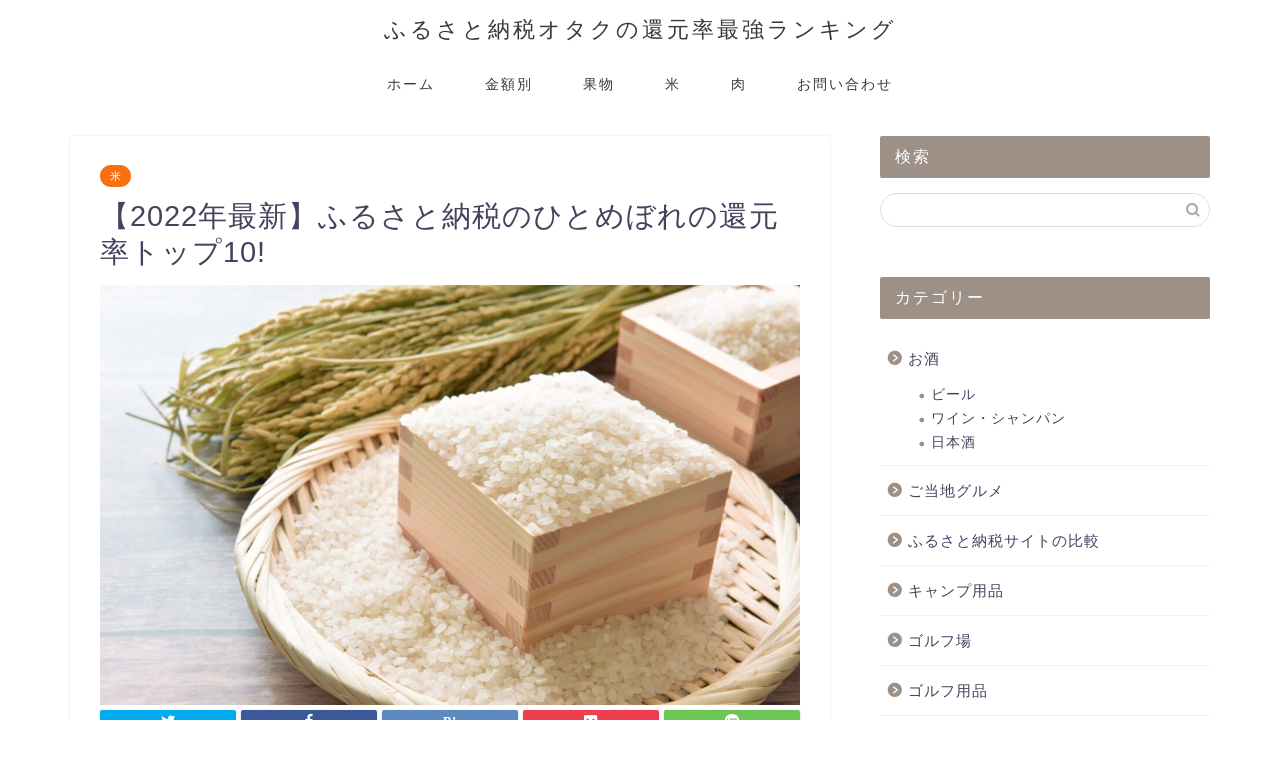

--- FILE ---
content_type: text/html; charset=UTF-8
request_url: https://www.thirdpocket.com/rice/hitomebore-kangenritu/
body_size: 28930
content:
<!DOCTYPE html>
<html lang="ja">
<head prefix="og: http://ogp.me/ns# fb: http://ogp.me/ns/fb# article: http://ogp.me/ns/article#">
<meta charset="utf-8">
<meta http-equiv="X-UA-Compatible" content="IE=edge">
<meta name="viewport" content="width=device-width, initial-scale=1">
<!-- ここからOGP -->
<meta property="og:type" content="blog">
<meta property="og:title" content="【2022年最新】ふるさと納税のひとめぼれの還元率トップ10!｜ふるさと納税オタクの還元率最強ランキング"> 
<meta property="og:url" content="https://www.thirdpocket.com/rice/hitomebore-kangenritu/"> 
<meta property="og:description" content="※[today_date]に更新しました。 在庫切れとなると返礼品には申し込めなくなりますのでご注意ください。 【最新の"> 
<meta property="og:image" content="https://www.thirdpocket.com/wp-content/uploads/2022/11/24596495_m-e1668515614510.jpg">
<meta property="og:site_name" content="ふるさと納税オタクの還元率最強ランキング">
<meta property="fb:admins" content="">
<meta name="twitter:card" content="summary">
<!-- ここまでOGP --> 

<meta name="description" itemprop="description" content="※[today_date]に更新しました。 在庫切れとなると返礼品には申し込めなくなりますのでご注意ください。 【最新の" >
<link rel="shortcut icon" href="https://www.thirdpocket.com/wp-content/themes/jin/favicon.ico">
<link rel="canonical" href="https://www.thirdpocket.com/rice/hitomebore-kangenritu/">
<title>【2022年最新】ふるさと納税のひとめぼれの還元率トップ10!｜ふるさと納税オタクの還元率最強ランキング</title>
<meta name='robots' content='max-image-preview:large' />
<link rel='dns-prefetch' href='//ajax.googleapis.com' />
<link rel='dns-prefetch' href='//webfonts.xserver.jp' />
<link rel='dns-prefetch' href='//cdnjs.cloudflare.com' />
<link rel='dns-prefetch' href='//use.fontawesome.com' />
<link rel="alternate" type="application/rss+xml" title="ふるさと納税オタクの還元率最強ランキング &raquo; フィード" href="https://www.thirdpocket.com/feed/" />
<link rel="alternate" type="application/rss+xml" title="ふるさと納税オタクの還元率最強ランキング &raquo; コメントフィード" href="https://www.thirdpocket.com/comments/feed/" />
<link rel="alternate" title="oEmbed (JSON)" type="application/json+oembed" href="https://www.thirdpocket.com/wp-json/oembed/1.0/embed?url=https%3A%2F%2Fwww.thirdpocket.com%2Frice%2Fhitomebore-kangenritu%2F" />
<link rel="alternate" title="oEmbed (XML)" type="text/xml+oembed" href="https://www.thirdpocket.com/wp-json/oembed/1.0/embed?url=https%3A%2F%2Fwww.thirdpocket.com%2Frice%2Fhitomebore-kangenritu%2F&#038;format=xml" />
		<!-- This site uses the Google Analytics by MonsterInsights plugin v9.11.1 - Using Analytics tracking - https://www.monsterinsights.com/ -->
							<script src="//www.googletagmanager.com/gtag/js?id=G-CLPMMRCM2F"  data-cfasync="false" data-wpfc-render="false" type="text/javascript" async></script>
			<script data-cfasync="false" data-wpfc-render="false" type="text/javascript">
				var mi_version = '9.11.1';
				var mi_track_user = true;
				var mi_no_track_reason = '';
								var MonsterInsightsDefaultLocations = {"page_location":"https:\/\/www.thirdpocket.com\/rice\/hitomebore-kangenritu\/"};
								if ( typeof MonsterInsightsPrivacyGuardFilter === 'function' ) {
					var MonsterInsightsLocations = (typeof MonsterInsightsExcludeQuery === 'object') ? MonsterInsightsPrivacyGuardFilter( MonsterInsightsExcludeQuery ) : MonsterInsightsPrivacyGuardFilter( MonsterInsightsDefaultLocations );
				} else {
					var MonsterInsightsLocations = (typeof MonsterInsightsExcludeQuery === 'object') ? MonsterInsightsExcludeQuery : MonsterInsightsDefaultLocations;
				}

								var disableStrs = [
										'ga-disable-G-CLPMMRCM2F',
									];

				/* Function to detect opted out users */
				function __gtagTrackerIsOptedOut() {
					for (var index = 0; index < disableStrs.length; index++) {
						if (document.cookie.indexOf(disableStrs[index] + '=true') > -1) {
							return true;
						}
					}

					return false;
				}

				/* Disable tracking if the opt-out cookie exists. */
				if (__gtagTrackerIsOptedOut()) {
					for (var index = 0; index < disableStrs.length; index++) {
						window[disableStrs[index]] = true;
					}
				}

				/* Opt-out function */
				function __gtagTrackerOptout() {
					for (var index = 0; index < disableStrs.length; index++) {
						document.cookie = disableStrs[index] + '=true; expires=Thu, 31 Dec 2099 23:59:59 UTC; path=/';
						window[disableStrs[index]] = true;
					}
				}

				if ('undefined' === typeof gaOptout) {
					function gaOptout() {
						__gtagTrackerOptout();
					}
				}
								window.dataLayer = window.dataLayer || [];

				window.MonsterInsightsDualTracker = {
					helpers: {},
					trackers: {},
				};
				if (mi_track_user) {
					function __gtagDataLayer() {
						dataLayer.push(arguments);
					}

					function __gtagTracker(type, name, parameters) {
						if (!parameters) {
							parameters = {};
						}

						if (parameters.send_to) {
							__gtagDataLayer.apply(null, arguments);
							return;
						}

						if (type === 'event') {
														parameters.send_to = monsterinsights_frontend.v4_id;
							var hookName = name;
							if (typeof parameters['event_category'] !== 'undefined') {
								hookName = parameters['event_category'] + ':' + name;
							}

							if (typeof MonsterInsightsDualTracker.trackers[hookName] !== 'undefined') {
								MonsterInsightsDualTracker.trackers[hookName](parameters);
							} else {
								__gtagDataLayer('event', name, parameters);
							}
							
						} else {
							__gtagDataLayer.apply(null, arguments);
						}
					}

					__gtagTracker('js', new Date());
					__gtagTracker('set', {
						'developer_id.dZGIzZG': true,
											});
					if ( MonsterInsightsLocations.page_location ) {
						__gtagTracker('set', MonsterInsightsLocations);
					}
										__gtagTracker('config', 'G-CLPMMRCM2F', {"forceSSL":"true","link_attribution":"true"} );
										window.gtag = __gtagTracker;										(function () {
						/* https://developers.google.com/analytics/devguides/collection/analyticsjs/ */
						/* ga and __gaTracker compatibility shim. */
						var noopfn = function () {
							return null;
						};
						var newtracker = function () {
							return new Tracker();
						};
						var Tracker = function () {
							return null;
						};
						var p = Tracker.prototype;
						p.get = noopfn;
						p.set = noopfn;
						p.send = function () {
							var args = Array.prototype.slice.call(arguments);
							args.unshift('send');
							__gaTracker.apply(null, args);
						};
						var __gaTracker = function () {
							var len = arguments.length;
							if (len === 0) {
								return;
							}
							var f = arguments[len - 1];
							if (typeof f !== 'object' || f === null || typeof f.hitCallback !== 'function') {
								if ('send' === arguments[0]) {
									var hitConverted, hitObject = false, action;
									if ('event' === arguments[1]) {
										if ('undefined' !== typeof arguments[3]) {
											hitObject = {
												'eventAction': arguments[3],
												'eventCategory': arguments[2],
												'eventLabel': arguments[4],
												'value': arguments[5] ? arguments[5] : 1,
											}
										}
									}
									if ('pageview' === arguments[1]) {
										if ('undefined' !== typeof arguments[2]) {
											hitObject = {
												'eventAction': 'page_view',
												'page_path': arguments[2],
											}
										}
									}
									if (typeof arguments[2] === 'object') {
										hitObject = arguments[2];
									}
									if (typeof arguments[5] === 'object') {
										Object.assign(hitObject, arguments[5]);
									}
									if ('undefined' !== typeof arguments[1].hitType) {
										hitObject = arguments[1];
										if ('pageview' === hitObject.hitType) {
											hitObject.eventAction = 'page_view';
										}
									}
									if (hitObject) {
										action = 'timing' === arguments[1].hitType ? 'timing_complete' : hitObject.eventAction;
										hitConverted = mapArgs(hitObject);
										__gtagTracker('event', action, hitConverted);
									}
								}
								return;
							}

							function mapArgs(args) {
								var arg, hit = {};
								var gaMap = {
									'eventCategory': 'event_category',
									'eventAction': 'event_action',
									'eventLabel': 'event_label',
									'eventValue': 'event_value',
									'nonInteraction': 'non_interaction',
									'timingCategory': 'event_category',
									'timingVar': 'name',
									'timingValue': 'value',
									'timingLabel': 'event_label',
									'page': 'page_path',
									'location': 'page_location',
									'title': 'page_title',
									'referrer' : 'page_referrer',
								};
								for (arg in args) {
																		if (!(!args.hasOwnProperty(arg) || !gaMap.hasOwnProperty(arg))) {
										hit[gaMap[arg]] = args[arg];
									} else {
										hit[arg] = args[arg];
									}
								}
								return hit;
							}

							try {
								f.hitCallback();
							} catch (ex) {
							}
						};
						__gaTracker.create = newtracker;
						__gaTracker.getByName = newtracker;
						__gaTracker.getAll = function () {
							return [];
						};
						__gaTracker.remove = noopfn;
						__gaTracker.loaded = true;
						window['__gaTracker'] = __gaTracker;
					})();
									} else {
										console.log("");
					(function () {
						function __gtagTracker() {
							return null;
						}

						window['__gtagTracker'] = __gtagTracker;
						window['gtag'] = __gtagTracker;
					})();
									}
			</script>
							<!-- / Google Analytics by MonsterInsights -->
		<style id='wp-img-auto-sizes-contain-inline-css' type='text/css'>
img:is([sizes=auto i],[sizes^="auto," i]){contain-intrinsic-size:3000px 1500px}
/*# sourceURL=wp-img-auto-sizes-contain-inline-css */
</style>
<link rel='stylesheet' id='usrStyle-css' href='https://www.thirdpocket.com/wp-content/plugins/universal-star-rating/css/style.css?ver=6.9' type='text/css' media='all' />
<link rel='stylesheet' id='wp-color-picker-css' href='https://www.thirdpocket.com/wp-admin/css/color-picker.min.css?ver=6.9' type='text/css' media='all' />
<style id='wp-emoji-styles-inline-css' type='text/css'>

	img.wp-smiley, img.emoji {
		display: inline !important;
		border: none !important;
		box-shadow: none !important;
		height: 1em !important;
		width: 1em !important;
		margin: 0 0.07em !important;
		vertical-align: -0.1em !important;
		background: none !important;
		padding: 0 !important;
	}
/*# sourceURL=wp-emoji-styles-inline-css */
</style>
<style id='wp-block-library-inline-css' type='text/css'>
:root{--wp-block-synced-color:#7a00df;--wp-block-synced-color--rgb:122,0,223;--wp-bound-block-color:var(--wp-block-synced-color);--wp-editor-canvas-background:#ddd;--wp-admin-theme-color:#007cba;--wp-admin-theme-color--rgb:0,124,186;--wp-admin-theme-color-darker-10:#006ba1;--wp-admin-theme-color-darker-10--rgb:0,107,160.5;--wp-admin-theme-color-darker-20:#005a87;--wp-admin-theme-color-darker-20--rgb:0,90,135;--wp-admin-border-width-focus:2px}@media (min-resolution:192dpi){:root{--wp-admin-border-width-focus:1.5px}}.wp-element-button{cursor:pointer}:root .has-very-light-gray-background-color{background-color:#eee}:root .has-very-dark-gray-background-color{background-color:#313131}:root .has-very-light-gray-color{color:#eee}:root .has-very-dark-gray-color{color:#313131}:root .has-vivid-green-cyan-to-vivid-cyan-blue-gradient-background{background:linear-gradient(135deg,#00d084,#0693e3)}:root .has-purple-crush-gradient-background{background:linear-gradient(135deg,#34e2e4,#4721fb 50%,#ab1dfe)}:root .has-hazy-dawn-gradient-background{background:linear-gradient(135deg,#faaca8,#dad0ec)}:root .has-subdued-olive-gradient-background{background:linear-gradient(135deg,#fafae1,#67a671)}:root .has-atomic-cream-gradient-background{background:linear-gradient(135deg,#fdd79a,#004a59)}:root .has-nightshade-gradient-background{background:linear-gradient(135deg,#330968,#31cdcf)}:root .has-midnight-gradient-background{background:linear-gradient(135deg,#020381,#2874fc)}:root{--wp--preset--font-size--normal:16px;--wp--preset--font-size--huge:42px}.has-regular-font-size{font-size:1em}.has-larger-font-size{font-size:2.625em}.has-normal-font-size{font-size:var(--wp--preset--font-size--normal)}.has-huge-font-size{font-size:var(--wp--preset--font-size--huge)}.has-text-align-center{text-align:center}.has-text-align-left{text-align:left}.has-text-align-right{text-align:right}.has-fit-text{white-space:nowrap!important}#end-resizable-editor-section{display:none}.aligncenter{clear:both}.items-justified-left{justify-content:flex-start}.items-justified-center{justify-content:center}.items-justified-right{justify-content:flex-end}.items-justified-space-between{justify-content:space-between}.screen-reader-text{border:0;clip-path:inset(50%);height:1px;margin:-1px;overflow:hidden;padding:0;position:absolute;width:1px;word-wrap:normal!important}.screen-reader-text:focus{background-color:#ddd;clip-path:none;color:#444;display:block;font-size:1em;height:auto;left:5px;line-height:normal;padding:15px 23px 14px;text-decoration:none;top:5px;width:auto;z-index:100000}html :where(.has-border-color){border-style:solid}html :where([style*=border-top-color]){border-top-style:solid}html :where([style*=border-right-color]){border-right-style:solid}html :where([style*=border-bottom-color]){border-bottom-style:solid}html :where([style*=border-left-color]){border-left-style:solid}html :where([style*=border-width]){border-style:solid}html :where([style*=border-top-width]){border-top-style:solid}html :where([style*=border-right-width]){border-right-style:solid}html :where([style*=border-bottom-width]){border-bottom-style:solid}html :where([style*=border-left-width]){border-left-style:solid}html :where(img[class*=wp-image-]){height:auto;max-width:100%}:where(figure){margin:0 0 1em}html :where(.is-position-sticky){--wp-admin--admin-bar--position-offset:var(--wp-admin--admin-bar--height,0px)}@media screen and (max-width:600px){html :where(.is-position-sticky){--wp-admin--admin-bar--position-offset:0px}}

/*# sourceURL=wp-block-library-inline-css */
</style><style id='global-styles-inline-css' type='text/css'>
:root{--wp--preset--aspect-ratio--square: 1;--wp--preset--aspect-ratio--4-3: 4/3;--wp--preset--aspect-ratio--3-4: 3/4;--wp--preset--aspect-ratio--3-2: 3/2;--wp--preset--aspect-ratio--2-3: 2/3;--wp--preset--aspect-ratio--16-9: 16/9;--wp--preset--aspect-ratio--9-16: 9/16;--wp--preset--color--black: #000000;--wp--preset--color--cyan-bluish-gray: #abb8c3;--wp--preset--color--white: #ffffff;--wp--preset--color--pale-pink: #f78da7;--wp--preset--color--vivid-red: #cf2e2e;--wp--preset--color--luminous-vivid-orange: #ff6900;--wp--preset--color--luminous-vivid-amber: #fcb900;--wp--preset--color--light-green-cyan: #7bdcb5;--wp--preset--color--vivid-green-cyan: #00d084;--wp--preset--color--pale-cyan-blue: #8ed1fc;--wp--preset--color--vivid-cyan-blue: #0693e3;--wp--preset--color--vivid-purple: #9b51e0;--wp--preset--gradient--vivid-cyan-blue-to-vivid-purple: linear-gradient(135deg,rgb(6,147,227) 0%,rgb(155,81,224) 100%);--wp--preset--gradient--light-green-cyan-to-vivid-green-cyan: linear-gradient(135deg,rgb(122,220,180) 0%,rgb(0,208,130) 100%);--wp--preset--gradient--luminous-vivid-amber-to-luminous-vivid-orange: linear-gradient(135deg,rgb(252,185,0) 0%,rgb(255,105,0) 100%);--wp--preset--gradient--luminous-vivid-orange-to-vivid-red: linear-gradient(135deg,rgb(255,105,0) 0%,rgb(207,46,46) 100%);--wp--preset--gradient--very-light-gray-to-cyan-bluish-gray: linear-gradient(135deg,rgb(238,238,238) 0%,rgb(169,184,195) 100%);--wp--preset--gradient--cool-to-warm-spectrum: linear-gradient(135deg,rgb(74,234,220) 0%,rgb(151,120,209) 20%,rgb(207,42,186) 40%,rgb(238,44,130) 60%,rgb(251,105,98) 80%,rgb(254,248,76) 100%);--wp--preset--gradient--blush-light-purple: linear-gradient(135deg,rgb(255,206,236) 0%,rgb(152,150,240) 100%);--wp--preset--gradient--blush-bordeaux: linear-gradient(135deg,rgb(254,205,165) 0%,rgb(254,45,45) 50%,rgb(107,0,62) 100%);--wp--preset--gradient--luminous-dusk: linear-gradient(135deg,rgb(255,203,112) 0%,rgb(199,81,192) 50%,rgb(65,88,208) 100%);--wp--preset--gradient--pale-ocean: linear-gradient(135deg,rgb(255,245,203) 0%,rgb(182,227,212) 50%,rgb(51,167,181) 100%);--wp--preset--gradient--electric-grass: linear-gradient(135deg,rgb(202,248,128) 0%,rgb(113,206,126) 100%);--wp--preset--gradient--midnight: linear-gradient(135deg,rgb(2,3,129) 0%,rgb(40,116,252) 100%);--wp--preset--font-size--small: 13px;--wp--preset--font-size--medium: 20px;--wp--preset--font-size--large: 36px;--wp--preset--font-size--x-large: 42px;--wp--preset--spacing--20: 0.44rem;--wp--preset--spacing--30: 0.67rem;--wp--preset--spacing--40: 1rem;--wp--preset--spacing--50: 1.5rem;--wp--preset--spacing--60: 2.25rem;--wp--preset--spacing--70: 3.38rem;--wp--preset--spacing--80: 5.06rem;--wp--preset--shadow--natural: 6px 6px 9px rgba(0, 0, 0, 0.2);--wp--preset--shadow--deep: 12px 12px 50px rgba(0, 0, 0, 0.4);--wp--preset--shadow--sharp: 6px 6px 0px rgba(0, 0, 0, 0.2);--wp--preset--shadow--outlined: 6px 6px 0px -3px rgb(255, 255, 255), 6px 6px rgb(0, 0, 0);--wp--preset--shadow--crisp: 6px 6px 0px rgb(0, 0, 0);}:where(.is-layout-flex){gap: 0.5em;}:where(.is-layout-grid){gap: 0.5em;}body .is-layout-flex{display: flex;}.is-layout-flex{flex-wrap: wrap;align-items: center;}.is-layout-flex > :is(*, div){margin: 0;}body .is-layout-grid{display: grid;}.is-layout-grid > :is(*, div){margin: 0;}:where(.wp-block-columns.is-layout-flex){gap: 2em;}:where(.wp-block-columns.is-layout-grid){gap: 2em;}:where(.wp-block-post-template.is-layout-flex){gap: 1.25em;}:where(.wp-block-post-template.is-layout-grid){gap: 1.25em;}.has-black-color{color: var(--wp--preset--color--black) !important;}.has-cyan-bluish-gray-color{color: var(--wp--preset--color--cyan-bluish-gray) !important;}.has-white-color{color: var(--wp--preset--color--white) !important;}.has-pale-pink-color{color: var(--wp--preset--color--pale-pink) !important;}.has-vivid-red-color{color: var(--wp--preset--color--vivid-red) !important;}.has-luminous-vivid-orange-color{color: var(--wp--preset--color--luminous-vivid-orange) !important;}.has-luminous-vivid-amber-color{color: var(--wp--preset--color--luminous-vivid-amber) !important;}.has-light-green-cyan-color{color: var(--wp--preset--color--light-green-cyan) !important;}.has-vivid-green-cyan-color{color: var(--wp--preset--color--vivid-green-cyan) !important;}.has-pale-cyan-blue-color{color: var(--wp--preset--color--pale-cyan-blue) !important;}.has-vivid-cyan-blue-color{color: var(--wp--preset--color--vivid-cyan-blue) !important;}.has-vivid-purple-color{color: var(--wp--preset--color--vivid-purple) !important;}.has-black-background-color{background-color: var(--wp--preset--color--black) !important;}.has-cyan-bluish-gray-background-color{background-color: var(--wp--preset--color--cyan-bluish-gray) !important;}.has-white-background-color{background-color: var(--wp--preset--color--white) !important;}.has-pale-pink-background-color{background-color: var(--wp--preset--color--pale-pink) !important;}.has-vivid-red-background-color{background-color: var(--wp--preset--color--vivid-red) !important;}.has-luminous-vivid-orange-background-color{background-color: var(--wp--preset--color--luminous-vivid-orange) !important;}.has-luminous-vivid-amber-background-color{background-color: var(--wp--preset--color--luminous-vivid-amber) !important;}.has-light-green-cyan-background-color{background-color: var(--wp--preset--color--light-green-cyan) !important;}.has-vivid-green-cyan-background-color{background-color: var(--wp--preset--color--vivid-green-cyan) !important;}.has-pale-cyan-blue-background-color{background-color: var(--wp--preset--color--pale-cyan-blue) !important;}.has-vivid-cyan-blue-background-color{background-color: var(--wp--preset--color--vivid-cyan-blue) !important;}.has-vivid-purple-background-color{background-color: var(--wp--preset--color--vivid-purple) !important;}.has-black-border-color{border-color: var(--wp--preset--color--black) !important;}.has-cyan-bluish-gray-border-color{border-color: var(--wp--preset--color--cyan-bluish-gray) !important;}.has-white-border-color{border-color: var(--wp--preset--color--white) !important;}.has-pale-pink-border-color{border-color: var(--wp--preset--color--pale-pink) !important;}.has-vivid-red-border-color{border-color: var(--wp--preset--color--vivid-red) !important;}.has-luminous-vivid-orange-border-color{border-color: var(--wp--preset--color--luminous-vivid-orange) !important;}.has-luminous-vivid-amber-border-color{border-color: var(--wp--preset--color--luminous-vivid-amber) !important;}.has-light-green-cyan-border-color{border-color: var(--wp--preset--color--light-green-cyan) !important;}.has-vivid-green-cyan-border-color{border-color: var(--wp--preset--color--vivid-green-cyan) !important;}.has-pale-cyan-blue-border-color{border-color: var(--wp--preset--color--pale-cyan-blue) !important;}.has-vivid-cyan-blue-border-color{border-color: var(--wp--preset--color--vivid-cyan-blue) !important;}.has-vivid-purple-border-color{border-color: var(--wp--preset--color--vivid-purple) !important;}.has-vivid-cyan-blue-to-vivid-purple-gradient-background{background: var(--wp--preset--gradient--vivid-cyan-blue-to-vivid-purple) !important;}.has-light-green-cyan-to-vivid-green-cyan-gradient-background{background: var(--wp--preset--gradient--light-green-cyan-to-vivid-green-cyan) !important;}.has-luminous-vivid-amber-to-luminous-vivid-orange-gradient-background{background: var(--wp--preset--gradient--luminous-vivid-amber-to-luminous-vivid-orange) !important;}.has-luminous-vivid-orange-to-vivid-red-gradient-background{background: var(--wp--preset--gradient--luminous-vivid-orange-to-vivid-red) !important;}.has-very-light-gray-to-cyan-bluish-gray-gradient-background{background: var(--wp--preset--gradient--very-light-gray-to-cyan-bluish-gray) !important;}.has-cool-to-warm-spectrum-gradient-background{background: var(--wp--preset--gradient--cool-to-warm-spectrum) !important;}.has-blush-light-purple-gradient-background{background: var(--wp--preset--gradient--blush-light-purple) !important;}.has-blush-bordeaux-gradient-background{background: var(--wp--preset--gradient--blush-bordeaux) !important;}.has-luminous-dusk-gradient-background{background: var(--wp--preset--gradient--luminous-dusk) !important;}.has-pale-ocean-gradient-background{background: var(--wp--preset--gradient--pale-ocean) !important;}.has-electric-grass-gradient-background{background: var(--wp--preset--gradient--electric-grass) !important;}.has-midnight-gradient-background{background: var(--wp--preset--gradient--midnight) !important;}.has-small-font-size{font-size: var(--wp--preset--font-size--small) !important;}.has-medium-font-size{font-size: var(--wp--preset--font-size--medium) !important;}.has-large-font-size{font-size: var(--wp--preset--font-size--large) !important;}.has-x-large-font-size{font-size: var(--wp--preset--font-size--x-large) !important;}
/*# sourceURL=global-styles-inline-css */
</style>

<style id='classic-theme-styles-inline-css' type='text/css'>
/*! This file is auto-generated */
.wp-block-button__link{color:#fff;background-color:#32373c;border-radius:9999px;box-shadow:none;text-decoration:none;padding:calc(.667em + 2px) calc(1.333em + 2px);font-size:1.125em}.wp-block-file__button{background:#32373c;color:#fff;text-decoration:none}
/*# sourceURL=/wp-includes/css/classic-themes.min.css */
</style>
<link rel='stylesheet' id='contact-form-7-css' href='https://www.thirdpocket.com/wp-content/plugins/contact-form-7/includes/css/styles.css?ver=6.1.4' type='text/css' media='all' />
<link rel='stylesheet' id='sbd-block-style-post-css' href='https://www.thirdpocket.com/wp-content/plugins/simpleblogdesign-main/build/style-index.css?ver=1.2.6' type='text/css' media='all' />
<link rel='stylesheet' id='parent-style-css' href='https://www.thirdpocket.com/wp-content/themes/jin/style.css?ver=6.9' type='text/css' media='all' />
<link rel='stylesheet' id='theme-style-css' href='https://www.thirdpocket.com/wp-content/themes/jin-child/style.css?ver=6.9' type='text/css' media='all' />
<link rel='stylesheet' id='fontawesome-style-css' href='https://use.fontawesome.com/releases/v5.6.3/css/all.css?ver=6.9' type='text/css' media='all' />
<link rel='stylesheet' id='swiper-style-css' href='https://cdnjs.cloudflare.com/ajax/libs/Swiper/4.0.7/css/swiper.min.css?ver=6.9' type='text/css' media='all' />
<link rel='stylesheet' id='sbd_style-css' href='https://www.thirdpocket.com/?sbd=1&#038;ver=6.9' type='text/css' media='all' />
<link rel='stylesheet' id='sbd-sroll-css-css' href='https://www.thirdpocket.com/wp-content/plugins/simpleblogdesign-main/addon/scroll-hint/style.css?ver=1.00' type='text/css' media='all' />
<script type="text/javascript" src="https://ajax.googleapis.com/ajax/libs/jquery/1.12.4/jquery.min.js?ver=6.9" id="jquery-js"></script>
<script type="text/javascript" src="//webfonts.xserver.jp/js/xserverv3.js?fadein=0&amp;ver=2.0.9" id="typesquare_std-js"></script>
<script type="text/javascript" src="https://www.thirdpocket.com/wp-content/plugins/google-analytics-for-wordpress/assets/js/frontend-gtag.min.js?ver=9.11.1" id="monsterinsights-frontend-script-js" async="async" data-wp-strategy="async"></script>
<script data-cfasync="false" data-wpfc-render="false" type="text/javascript" id='monsterinsights-frontend-script-js-extra'>/* <![CDATA[ */
var monsterinsights_frontend = {"js_events_tracking":"true","download_extensions":"doc,pdf,ppt,zip,xls,docx,pptx,xlsx","inbound_paths":"[{\"path\":\"\\\/go\\\/\",\"label\":\"affiliate\"},{\"path\":\"\\\/recommend\\\/\",\"label\":\"affiliate\"}]","home_url":"https:\/\/www.thirdpocket.com","hash_tracking":"false","v4_id":"G-CLPMMRCM2F"};/* ]]> */
</script>
<script type="text/javascript" src="https://www.thirdpocket.com/wp-content/plugins/catch_the_adtools/lib/adtools.js?ver=6.9" id="adtools-script-js"></script>
<link rel="https://api.w.org/" href="https://www.thirdpocket.com/wp-json/" /><link rel="alternate" title="JSON" type="application/json" href="https://www.thirdpocket.com/wp-json/wp/v2/posts/7379" /><link rel='shortlink' href='https://www.thirdpocket.com/?p=7379' />
<meta name="cdp-version" content="1.5.0" />	<style type="text/css">
		#wrapper {
			background-color: #ffffff;
			background-image: url();
					}

		.related-entry-headline-text span:before,
		#comment-title span:before,
		#reply-title span:before {
			background-color: #9d9087;
			border-color: #9d9087 !important;
		}

		#breadcrumb:after,
		#page-top a {
			background-color: #ffffff;
		}

		footer {
			background-color: #ffffff;
		}

		.footer-inner a,
		#copyright,
		#copyright-center {
			border-color: #383838 !important;
			color: #383838 !important;
		}

		#footer-widget-area {
			border-color: #383838 !important;
		}

		.page-top-footer a {
			color: #ffffff !important;
		}

		#breadcrumb ul li,
		#breadcrumb ul li a {
			color: #ffffff !important;
		}

		body,
		a,
		a:link,
		a:visited,
		.my-profile,
		.widgettitle,
		.tabBtn-mag label {
			color: #45425e;
		}

		a:hover {
			color: #008db7;
		}

		.widget_nav_menu ul>li>a:before,
		.widget_categories ul>li>a:before,
		.widget_pages ul>li>a:before,
		.widget_recent_entries ul>li>a:before,
		.widget_archive ul>li>a:before,
		.widget_archive form:after,
		.widget_categories form:after,
		.widget_nav_menu ul>li>ul.sub-menu>li>a:before,
		.widget_categories ul>li>.children>li>a:before,
		.widget_pages ul>li>.children>li>a:before,
		.widget_nav_menu ul>li>ul.sub-menu>li>ul.sub-menu li>a:before,
		.widget_categories ul>li>.children>li>.children li>a:before,
		.widget_pages ul>li>.children>li>.children li>a:before {
			color: #9d9087;
		}

		.widget_nav_menu ul .sub-menu .sub-menu li a:before {
			background-color: #45425e !important;
		}
		.d--labeling-act-border{
			border-color: rgba(69,66,94,0.18);
		}
		.c--labeling-act.d--labeling-act-solid{
			background-color: rgba(69,66,94,0.06);
		}
		.a--labeling-act{
			color: rgba(69,66,94,0.6);
		}
		.a--labeling-small-act span{
			background-color: rgba(69,66,94,0.21);
		}
		.c--labeling-act.d--labeling-act-strong{
			background-color: rgba(69,66,94,0.045);
		}
		.d--labeling-act-strong .a--labeling-act{
			color: rgba(69,66,94,0.75);
		}


		footer .footer-widget,
		footer .footer-widget a,
		footer .footer-widget ul li,
		.footer-widget.widget_nav_menu ul>li>a:before,
		.footer-widget.widget_categories ul>li>a:before,
		.footer-widget.widget_recent_entries ul>li>a:before,
		.footer-widget.widget_pages ul>li>a:before,
		.footer-widget.widget_archive ul>li>a:before,
		footer .widget_tag_cloud .tagcloud a:before {
			color: #383838 !important;
			border-color: #383838 !important;
		}

		footer .footer-widget .widgettitle {
			color: #383838 !important;
			border-color: #f76f11 !important;
		}

		footer .widget_nav_menu ul .children .children li a:before,
		footer .widget_categories ul .children .children li a:before,
		footer .widget_nav_menu ul .sub-menu .sub-menu li a:before {
			background-color: #383838 !important;
		}

		#drawernav a:hover,
		.post-list-title,
		#prev-next p,
		#toc_container .toc_list li a {
			color: #45425e !important;
		}

		#header-box {
			background-color: #ffffff;
		}

		@media (min-width: 768px) {

			#header-box .header-box10-bg:before,
			#header-box .header-box11-bg:before {
				border-radius: 2px;
			}
		}

		@media (min-width: 768px) {
			.top-image-meta {
				margin-top: calc(0px - 30px);
			}
		}

		@media (min-width: 1200px) {
			.top-image-meta {
				margin-top: calc(0px);
			}
		}

		.pickup-contents:before {
			background-color: #ffffff !important;
		}

		.main-image-text {
			color: #555;
		}

		.main-image-text-sub {
			color: #555;
		}

		@media (min-width: 481px) {
			#site-info {
				padding-top: 15px !important;
				padding-bottom: 15px !important;
			}
		}

		#site-info span a {
			color: #383838 !important;
		}

		#headmenu .headsns .line a svg {
			fill: #f4f4f4 !important;
		}

		#headmenu .headsns a,
		#headmenu {
			color: #f4f4f4 !important;
			border-color: #f4f4f4 !important;
		}

		.profile-follow .line-sns a svg {
			fill: #9d9087 !important;
		}

		.profile-follow .line-sns a:hover svg {
			fill: #f76f11 !important;
		}

		.profile-follow a {
			color: #9d9087 !important;
			border-color: #9d9087 !important;
		}

		.profile-follow a:hover,
		#headmenu .headsns a:hover {
			color: #f76f11 !important;
			border-color: #f76f11 !important;
		}

		.search-box:hover {
			color: #f76f11 !important;
			border-color: #f76f11 !important;
		}

		#header #headmenu .headsns .line a:hover svg {
			fill: #f76f11 !important;
		}

		.cps-icon-bar,
		#navtoggle:checked+.sp-menu-open .cps-icon-bar {
			background-color: #383838;
		}

		#nav-container {
			background-color: #fff;
		}

		.menu-box .menu-item svg {
			fill: #383838;
		}

		#drawernav ul.menu-box>li>a,
		#drawernav2 ul.menu-box>li>a,
		#drawernav3 ul.menu-box>li>a,
		#drawernav4 ul.menu-box>li>a,
		#drawernav5 ul.menu-box>li>a,
		#drawernav ul.menu-box>li.menu-item-has-children:after,
		#drawernav2 ul.menu-box>li.menu-item-has-children:after,
		#drawernav3 ul.menu-box>li.menu-item-has-children:after,
		#drawernav4 ul.menu-box>li.menu-item-has-children:after,
		#drawernav5 ul.menu-box>li.menu-item-has-children:after {
			color: #383838 !important;
		}

		#drawernav ul.menu-box li a,
		#drawernav2 ul.menu-box li a,
		#drawernav3 ul.menu-box li a,
		#drawernav4 ul.menu-box li a,
		#drawernav5 ul.menu-box li a {
			font-size: 14px !important;
		}

		#drawernav3 ul.menu-box>li {
			color: #45425e !important;
		}

		#drawernav4 .menu-box>.menu-item>a:after,
		#drawernav3 .menu-box>.menu-item>a:after,
		#drawernav .menu-box>.menu-item>a:after {
			background-color: #383838 !important;
		}

		#drawernav2 .menu-box>.menu-item:hover,
		#drawernav5 .menu-box>.menu-item:hover {
			border-top-color: #9d9087 !important;
		}

		.cps-info-bar a {
			background-color: #ffcd44 !important;
		}

		@media (min-width: 768px) {
			.post-list-mag .post-list-item:not(:nth-child(2n)) {
				margin-right: 2.6%;
			}
		}

		@media (min-width: 768px) {

			#tab-1:checked~.tabBtn-mag li [for="tab-1"]:after,
			#tab-2:checked~.tabBtn-mag li [for="tab-2"]:after,
			#tab-3:checked~.tabBtn-mag li [for="tab-3"]:after,
			#tab-4:checked~.tabBtn-mag li [for="tab-4"]:after {
				border-top-color: #9d9087 !important;
			}

			.tabBtn-mag label {
				border-bottom-color: #9d9087 !important;
			}
		}

		#tab-1:checked~.tabBtn-mag li [for="tab-1"],
		#tab-2:checked~.tabBtn-mag li [for="tab-2"],
		#tab-3:checked~.tabBtn-mag li [for="tab-3"],
		#tab-4:checked~.tabBtn-mag li [for="tab-4"],
		#prev-next a.next:after,
		#prev-next a.prev:after,
		.more-cat-button a:hover span:before {
			background-color: #9d9087 !important;
		}


		.swiper-slide .post-list-cat,
		.post-list-mag .post-list-cat,
		.post-list-mag3col .post-list-cat,
		.post-list-mag-sp1col .post-list-cat,
		.swiper-pagination-bullet-active,
		.pickup-cat,
		.post-list .post-list-cat,
		#breadcrumb .bcHome a:hover span:before,
		.popular-item:nth-child(1) .pop-num,
		.popular-item:nth-child(2) .pop-num,
		.popular-item:nth-child(3) .pop-num {
			background-color: #f76f11 !important;
		}

		.sidebar-btn a,
		.profile-sns-menu {
			background-color: #f76f11 !important;
		}

		.sp-sns-menu a,
		.pickup-contents-box a:hover .pickup-title {
			border-color: #9d9087 !important;
			color: #9d9087 !important;
		}

		.pro-line svg {
			fill: #9d9087 !important;
		}

		.cps-post-cat a,
		.meta-cat,
		.popular-cat {
			background-color: #f76f11 !important;
			border-color: #f76f11 !important;
		}

		.tagicon,
		.tag-box a,
		#toc_container .toc_list>li,
		#toc_container .toc_title {
			color: #9d9087 !important;
		}

		.widget_tag_cloud a::before {
			color: #45425e !important;
		}

		.tag-box a,
		#toc_container:before {
			border-color: #9d9087 !important;
		}

		.cps-post-cat a:hover {
			color: #008db7 !important;
		}

		.pagination li:not([class*="current"]) a:hover,
		.widget_tag_cloud a:hover {
			background-color: #9d9087 !important;
		}

		.pagination li:not([class*="current"]) a:hover {
			opacity: 0.5 !important;
		}

		.pagination li.current a {
			background-color: #9d9087 !important;
			border-color: #9d9087 !important;
		}

		.nextpage a:hover span {
			color: #9d9087 !important;
			border-color: #9d9087 !important;
		}

		.cta-content:before {
			background-color: #6FBFCA !important;
		}

		.cta-text,
		.info-title {
			color: #fff !important;
		}

		#footer-widget-area.footer_style1 .widgettitle {
			border-color: #f76f11 !important;
		}

		.sidebar_style1 .widgettitle,
		.sidebar_style5 .widgettitle {
			border-color: #9d9087 !important;
		}

		.sidebar_style2 .widgettitle,
		.sidebar_style4 .widgettitle,
		.sidebar_style6 .widgettitle,
		#home-bottom-widget .widgettitle,
		#home-top-widget .widgettitle,
		#post-bottom-widget .widgettitle,
		#post-top-widget .widgettitle {
			background-color: #9d9087 !important;
		}

		#home-bottom-widget .widget_search .search-box input[type="submit"],
		#home-top-widget .widget_search .search-box input[type="submit"],
		#post-bottom-widget .widget_search .search-box input[type="submit"],
		#post-top-widget .widget_search .search-box input[type="submit"] {
			background-color: #f76f11 !important;
		}

		.tn-logo-size {
			font-size: 160% !important;
		}

		@media (min-width: 481px) {
			.tn-logo-size img {
				width: calc(160%*0.5) !important;
			}
		}

		@media (min-width: 768px) {
			.tn-logo-size img {
				width: calc(160%*2.2) !important;
			}
		}

		@media (min-width: 1200px) {
			.tn-logo-size img {
				width: 160% !important;
			}
		}

		.sp-logo-size {
			font-size: 100% !important;
		}

		.sp-logo-size img {
			width: 100% !important;
		}

		.cps-post-main ul>li:before,
		.cps-post-main ol>li:before {
			background-color: #f76f11 !important;
		}

		.profile-card .profile-title {
			background-color: #9d9087 !important;
		}

		.profile-card {
			border-color: #9d9087 !important;
		}

		.cps-post-main a {
			color: #008db7;
		}

		.cps-post-main .marker {
			background: -webkit-linear-gradient(transparent 60%, #ffcedb 0%);
			background: linear-gradient(transparent 60%, #ffcedb 0%);
		}

		.cps-post-main .marker2 {
			background: -webkit-linear-gradient(transparent 60%, #a9eaf2 0%);
			background: linear-gradient(transparent 60%, #a9eaf2 0%);
		}

		.cps-post-main .jic-sc {
			color: #f4fc5a;
		}


		.simple-box1 {
			border-color: #ef9b9b !important;
		}

		.simple-box2 {
			border-color: #f2bf7d !important;
		}

		.simple-box3 {
			border-color: #b5e28a !important;
		}

		.simple-box4 {
			border-color: #7badd8 !important;
		}

		.simple-box4:before {
			background-color: #7badd8;
		}

		.simple-box5 {
			border-color: #ffe030 !important;
		}

		.simple-box5:before {
			background-color: #ffe030;
		}

		.simple-box6 {
			background-color: #fffdef !important;
		}

		.simple-box7 {
			border-color: #def1f9 !important;
		}

		.simple-box7:before {
			background-color: #def1f9 !important;
		}

		.simple-box8 {
			border-color: #96ddc1 !important;
		}

		.simple-box8:before {
			background-color: #96ddc1 !important;
		}

		.simple-box9:before {
			background-color: #e1c0e8 !important;
		}

		.simple-box9:after {
			border-color: #e1c0e8 #e1c0e8 #fff #fff !important;
		}

		.kaisetsu-box1:before,
		.kaisetsu-box1-title {
			background-color: #ffb49e !important;
		}

		.kaisetsu-box2 {
			border-color: #89c2f4 !important;
		}

		.kaisetsu-box2-title {
			background-color: #89c2f4 !important;
		}

		.kaisetsu-box4 {
			border-color: #ea91a9 !important;
		}

		.kaisetsu-box4-title {
			background-color: #ea91a9 !important;
		}

		.kaisetsu-box5:before {
			background-color: #57b3ba !important;
		}

		.kaisetsu-box5-title {
			background-color: #57b3ba !important;
		}

		.concept-box1 {
			border-color: #85db8f !important;
		}

		.concept-box1:after {
			background-color: #85db8f !important;
		}

		.concept-box1:before {
			content: "ポイント" !important;
			color: #85db8f !important;
		}

		.concept-box2 {
			border-color: #f7cf6a !important;
		}

		.concept-box2:after {
			background-color: #f7cf6a !important;
		}

		.concept-box2:before {
			content: "注意点" !important;
			color: #f7cf6a !important;
		}

		.concept-box3 {
			border-color: #86cee8 !important;
		}

		.concept-box3:after {
			background-color: #86cee8 !important;
		}

		.concept-box3:before {
			content: "良い例" !important;
			color: #86cee8 !important;
		}

		.concept-box4 {
			border-color: #ed8989 !important;
		}

		.concept-box4:after {
			background-color: #ed8989 !important;
		}

		.concept-box4:before {
			content: "悪い例" !important;
			color: #ed8989 !important;
		}

		.concept-box5 {
			border-color: #9e9e9e !important;
		}

		.concept-box5:after {
			background-color: #9e9e9e !important;
		}

		.concept-box5:before {
			content: "参考" !important;
			color: #9e9e9e !important;
		}

		.concept-box6 {
			border-color: #8eaced !important;
		}

		.concept-box6:after {
			background-color: #8eaced !important;
		}

		.concept-box6:before {
			content: "メモ" !important;
			color: #8eaced !important;
		}

		.innerlink-box1,
		.blog-card {
			border-color: #73bc9b !important;
		}

		.innerlink-box1-title {
			background-color: #73bc9b !important;
			border-color: #73bc9b !important;
		}

		.innerlink-box1:before,
		.blog-card-hl-box {
			background-color: #73bc9b !important;
		}

		.jin-ac-box01-title::after {
			color: #9d9087;
		}

		.color-button01 a,
		.color-button01 a:hover,
		.color-button01:before {
			background-color: #008db7 !important;
		}

		.top-image-btn-color a,
		.top-image-btn-color a:hover,
		.top-image-btn-color:before {
			background-color: #ffcd44 !important;
		}

		.color-button02 a,
		.color-button02 a:hover,
		.color-button02:before {
			background-color: #d9333f !important;
		}

		.color-button01-big a,
		.color-button01-big a:hover,
		.color-button01-big:before {
			background-color: #3296d1 !important;
		}

		.color-button01-big a,
		.color-button01-big:before {
			border-radius: 5px !important;
		}

		.color-button01-big a {
			padding-top: 20px !important;
			padding-bottom: 20px !important;
		}

		.color-button02-big a,
		.color-button02-big a:hover,
		.color-button02-big:before {
			background-color: #83d159 !important;
		}

		.color-button02-big a,
		.color-button02-big:before {
			border-radius: 5px !important;
		}

		.color-button02-big a {
			padding-top: 20px !important;
			padding-bottom: 20px !important;
		}

		.color-button01-big {
			width: 75% !important;
		}

		.color-button02-big {
			width: 75% !important;
		}

		.top-image-btn-color:before,
		.color-button01:before,
		.color-button02:before,
		.color-button01-big:before,
		.color-button02-big:before {
			bottom: -1px;
			left: -1px;
			width: 100%;
			height: 100%;
			border-radius: 6px;
			box-shadow: 0px 1px 5px 0px rgba(0, 0, 0, 0.25);
			-webkit-transition: all .4s;
			transition: all .4s;
		}

		.top-image-btn-color a:hover,
		.color-button01 a:hover,
		.color-button02 a:hover,
		.color-button01-big a:hover,
		.color-button02-big a:hover {
			-webkit-transform: translateY(2px);
			transform: translateY(2px);
			-webkit-filter: brightness(0.95);
			filter: brightness(0.95);
		}

		.top-image-btn-color:hover:before,
		.color-button01:hover:before,
		.color-button02:hover:before,
		.color-button01-big:hover:before,
		.color-button02-big:hover:before {
			-webkit-transform: translateY(2px);
			transform: translateY(2px);
			box-shadow: none !important;
		}

		.h2-style01 h2,
		.h2-style02 h2:before,
		.h2-style03 h2,
		.h2-style04 h2:before,
		.h2-style05 h2,
		.h2-style07 h2:before,
		.h2-style07 h2:after,
		.h3-style03 h3:before,
		.h3-style02 h3:before,
		.h3-style05 h3:before,
		.h3-style07 h3:before,
		.h2-style08 h2:after,
		.h2-style10 h2:before,
		.h2-style10 h2:after,
		.h3-style02 h3:after,
		.h4-style02 h4:before {
			background-color: #9d9087 !important;
		}

		.h3-style01 h3,
		.h3-style04 h3,
		.h3-style05 h3,
		.h3-style06 h3,
		.h4-style01 h4,
		.h2-style02 h2,
		.h2-style08 h2,
		.h2-style08 h2:before,
		.h2-style09 h2,
		.h4-style03 h4 {
			border-color: #9d9087 !important;
		}

		.h2-style05 h2:before {
			border-top-color: #9d9087 !important;
		}

		.h2-style06 h2:before,
		.sidebar_style3 .widgettitle:after {
			background-image: linear-gradient(-45deg,
					transparent 25%,
					#9d9087 25%,
					#9d9087 50%,
					transparent 50%,
					transparent 75%,
					#9d9087 75%,
					#9d9087);
		}

		.jin-h2-icons.h2-style02 h2 .jic:before,
		.jin-h2-icons.h2-style04 h2 .jic:before,
		.jin-h2-icons.h2-style06 h2 .jic:before,
		.jin-h2-icons.h2-style07 h2 .jic:before,
		.jin-h2-icons.h2-style08 h2 .jic:before,
		.jin-h2-icons.h2-style09 h2 .jic:before,
		.jin-h2-icons.h2-style10 h2 .jic:before,
		.jin-h3-icons.h3-style01 h3 .jic:before,
		.jin-h3-icons.h3-style02 h3 .jic:before,
		.jin-h3-icons.h3-style03 h3 .jic:before,
		.jin-h3-icons.h3-style04 h3 .jic:before,
		.jin-h3-icons.h3-style05 h3 .jic:before,
		.jin-h3-icons.h3-style06 h3 .jic:before,
		.jin-h3-icons.h3-style07 h3 .jic:before,
		.jin-h4-icons.h4-style01 h4 .jic:before,
		.jin-h4-icons.h4-style02 h4 .jic:before,
		.jin-h4-icons.h4-style03 h4 .jic:before,
		.jin-h4-icons.h4-style04 h4 .jic:before {
			color: #9d9087;
		}

		@media all and (-ms-high-contrast:none) {

			*::-ms-backdrop,
			.color-button01:before,
			.color-button02:before,
			.color-button01-big:before,
			.color-button02-big:before {
				background-color: #595857 !important;
			}
		}

		.jin-lp-h2 h2,
		.jin-lp-h2 h2 {
			background-color: transparent !important;
			border-color: transparent !important;
			color: #45425e !important;
		}

		.jincolumn-h3style2 {
			border-color: #9d9087 !important;
		}

		.jinlph2-style1 h2:first-letter {
			color: #9d9087 !important;
		}

		.jinlph2-style2 h2,
		.jinlph2-style3 h2 {
			border-color: #9d9087 !important;
		}

		.jin-photo-title .jin-fusen1-down,
		.jin-photo-title .jin-fusen1-even,
		.jin-photo-title .jin-fusen1-up {
			border-left-color: #9d9087;
		}

		.jin-photo-title .jin-fusen2,
		.jin-photo-title .jin-fusen3 {
			background-color: #9d9087;
		}

		.jin-photo-title .jin-fusen2:before,
		.jin-photo-title .jin-fusen3:before {
			border-top-color: #9d9087;
		}

		.has-huge-font-size {
			font-size: 42px !important;
		}

		.has-large-font-size {
			font-size: 36px !important;
		}

		.has-medium-font-size {
			font-size: 20px !important;
		}

		.has-normal-font-size {
			font-size: 16px !important;
		}

		.has-small-font-size {
			font-size: 13px !important;
		}
	</style>
	<style type="text/css">
		/*<!-- rtoc -->*/
		.rtoc-mokuji-content {
			background-color: #ffffff;
		}

		.rtoc-mokuji-content.frame1 {
			border: 1px solid #9d9087;
		}

		.rtoc-mokuji-content #rtoc-mokuji-title {
			color: #9d9087;
		}

		.rtoc-mokuji-content .rtoc-mokuji li>a {
			color: #333333;
		}

		.rtoc-mokuji-content .mokuji_ul.level-1>.rtoc-item::before {
			background-color: #9d9087 !important;
		}

		.rtoc-mokuji-content .mokuji_ul.level-2>.rtoc-item::before {
			background-color: #9d9087 !important;
		}

		.rtoc-mokuji-content.frame2::before,
		.rtoc-mokuji-content.frame3,
		.rtoc-mokuji-content.frame4,
		.rtoc-mokuji-content.frame5 {
			border-color: #9d9087 !important;
		}

		.rtoc-mokuji-content.frame5::before,
		.rtoc-mokuji-content.frame5::after {
			background-color: #9d9087;
		}

		.widget_block #rtoc-mokuji-widget-wrapper .rtoc-mokuji.level-1 .rtoc-item.rtoc-current:after,
		.widget #rtoc-mokuji-widget-wrapper .rtoc-mokuji.level-1 .rtoc-item.rtoc-current:after,
		#scrollad #rtoc-mokuji-widget-wrapper .rtoc-mokuji.level-1 .rtoc-item.rtoc-current:after,
		#sideBarTracking #rtoc-mokuji-widget-wrapper .rtoc-mokuji.level-1 .rtoc-item.rtoc-current:after {
			background-color: #9d9087 !important;
		}

		.cls-1,
		.cls-2 {
			stroke: #9d9087;
		}

		.rtoc-mokuji-content .decimal_ol.level-2>.rtoc-item::before,
		.rtoc-mokuji-content .mokuji_ol.level-2>.rtoc-item::before,
		.rtoc-mokuji-content .decimal_ol.level-2>.rtoc-item::after,
		.rtoc-mokuji-content .decimal_ol.level-2>.rtoc-item::after {
			color: #9d9087;
			background-color: #9d9087;
		}

		.rtoc-mokuji-content .rtoc-mokuji.level-1>.rtoc-item::before {
			color: #9d9087;
		}

		.rtoc-mokuji-content .decimal_ol>.rtoc-item::after {
			background-color: #9d9087;
		}

		.rtoc-mokuji-content .decimal_ol>.rtoc-item::before {
			color: #9d9087;
		}

		/*rtoc_return*/
		#rtoc_return a::before {
			background-image: url(https://www.thirdpocket.com/wp-content/plugins/rich-table-of-content/include/../img/rtoc_return.png);
		}

		#rtoc_return a {
			background-color: #9d9087 !important;
		}

		/* アクセントポイント */
		.rtoc-mokuji-content .level-1>.rtoc-item #rtocAC.accent-point::after {
			background-color: #9d9087;
		}

		.rtoc-mokuji-content .level-2>.rtoc-item #rtocAC.accent-point::after {
			background-color: #9d9087;
		}
		.rtoc-mokuji-content.frame6,
		.rtoc-mokuji-content.frame7::before,
		.rtoc-mokuji-content.frame8::before {
			border-color: #9d9087;
		}

		.rtoc-mokuji-content.frame6 #rtoc-mokuji-title,
		.rtoc-mokuji-content.frame7 #rtoc-mokuji-title::after {
			background-color: #9d9087;
		}

		#rtoc-mokuji-wrapper.rtoc-mokuji-content.rtoc_h2_timeline .mokuji_ol.level-1>.rtoc-item::after,
		#rtoc-mokuji-wrapper.rtoc-mokuji-content.rtoc_h2_timeline .level-1.decimal_ol>.rtoc-item::after,
		#rtoc-mokuji-wrapper.rtoc-mokuji-content.rtoc_h3_timeline .mokuji_ol.level-2>.rtoc-item::after,
		#rtoc-mokuji-wrapper.rtoc-mokuji-content.rtoc_h3_timeline .mokuji_ol.level-2>.rtoc-item::after,
		.rtoc-mokuji-content.frame7 #rtoc-mokuji-title span::after {
			background-color: #9d9087;
		}

		.widget #rtoc-mokuji-wrapper.rtoc-mokuji-content.frame6 #rtoc-mokuji-title {
			color: #9d9087;
			background-color: #ffffff;
		}
	</style>
				<style type="text/css">
				.rtoc-mokuji-content #rtoc-mokuji-title {
					color: #9d9087;
				}

				.rtoc-mokuji-content.frame2::before,
				.rtoc-mokuji-content.frame3,
				.rtoc-mokuji-content.frame4,
				.rtoc-mokuji-content.frame5 {
					border-color: #9d9087;
				}

				.rtoc-mokuji-content .decimal_ol>.rtoc-item::before,
				.rtoc-mokuji-content .decimal_ol.level-2>.rtoc-item::before,
				.rtoc-mokuji-content .mokuji_ol>.rtoc-item::before {
					color: #9d9087;
				}

				.rtoc-mokuji-content .decimal_ol>.rtoc-item::after,
				.rtoc-mokuji-content .decimal_ol>.rtoc-item::after,
				.rtoc-mokuji-content .mokuji_ul.level-1>.rtoc-item::before,
				.rtoc-mokuji-content .mokuji_ul.level-2>.rtoc-item::before {
					background-color: #9d9087 !important;
				}

							</style>
		<style type="text/css" id="wp-custom-css">
			/*ボタン1のカスタマイズ -縦:20px 横100px*/
.color-button01 a{
padding:20px 100px;
}

/*ボタン2のカスタマイズ -縦:20px 横100px*/
.color-button02 a{
padding:40px 200px; 
}

@media (max-width: 767px){
	.jin-shortcode-button a {
		padding: 19px 80px;
	}
}
@media (min-width: 1024px){
	.jin-shortcode-button a {
	    padding: 25px 104px;
	}
}

/****** 文字を点滅せさるアニメーション *******/
.blinktext{
-webkit-animation:blink 0.5s ease-in-out infinite alternate;
-moz-animation:blink 0.5s ease-in-out infinite alternate;
animation:blink 0.5s ease-in-out infinite alternate;
}
@-webkit-keyframes blink{
0% {opacity:0;}
100% {opacity:1;}
}
@-moz-keyframes blink{
0% {opacity:0;}
100% {opacity:1;}
}
@keyframes blink{
0% {opacity:0;}
100% {opacity:1;}
}		</style>
			
<!--カエレバCSS-->
<!--アプリーチCSS-->

<noscript><a href="http://ac11.i2i.jp/bin/nojslink?01023135" target="_blank"><img src="https://ac11.i2i.jp/bin/nojs.php?01023135&guid=ON" border="0" /></a></noscript>
<script type="text/javascript" src="https://ac11.i2i.jp/bin/2nd_gets.php?01023135"></script>
<script src="//accaii.com/qq741furusato/script.js" async></script><noscript><img src="//accaii.com/qq741furusato/script?guid=on"></noscript>
<link rel='stylesheet' id='rtoc_style-css' href='https://www.thirdpocket.com/wp-content/plugins/rich-table-of-content/css/rtoc_style.css?ver=6.9' type='text/css' media='all' />
</head>
<body data-rsssl=1 class="wp-singular post-template-default single single-post postid-7379 single-format-standard wp-embed-responsive wp-theme-jin wp-child-theme-jin-child" id="nofont-style">
<div id="wrapper">

		
	<div id="scroll-content" class="animate">
	
		<!--ヘッダー-->

								
<div id="header-box" class="tn_on header-box animate">
	<div id="header" class="header-type2 header animate">
		
		<div id="site-info" class="ef">
												<span class="tn-logo-size"><a href='https://www.thirdpocket.com/' title='ふるさと納税オタクの還元率最強ランキング' rel='home'>ふるさと納税オタクの還元率最強ランキング</a></span>
									</div>

	
		
	</div>
	
		
</div>

		
	<!--グローバルナビゲーション layout1-->
				<div id="nav-container" class="header-style3-animate animate">
			<div id="drawernav" class="ef">
				<nav class="fixed-content"><ul class="menu-box"><li class="menu-item menu-item-type-custom menu-item-object-custom menu-item-home menu-item-18"><a href="https://www.thirdpocket.com">ホーム</a></li>
<li class="menu-item menu-item-type-taxonomy menu-item-object-category menu-item-8740"><a href="https://www.thirdpocket.com/category/by-amount/">金額別</a></li>
<li class="menu-item menu-item-type-taxonomy menu-item-object-category menu-item-8741"><a href="https://www.thirdpocket.com/category/fruits/">果物</a></li>
<li class="menu-item menu-item-type-taxonomy menu-item-object-category current-post-ancestor current-menu-parent current-post-parent menu-item-8742"><a href="https://www.thirdpocket.com/category/rice/">米</a></li>
<li class="menu-item menu-item-type-taxonomy menu-item-object-category menu-item-8743"><a href="https://www.thirdpocket.com/category/meat/">肉</a></li>
<li class="menu-item menu-item-type-custom menu-item-object-custom menu-item-19"><a href="https://www.thirdpocket.com/info/">お問い合わせ</a></li>
</ul></nav>			</div>
		</div>
				<!--グローバルナビゲーション layout1-->
		
		<!--ヘッダー-->

		<div class="clearfix"></div>

			
														
		
	<div id="contents">

		<!--メインコンテンツ-->
			<main id="main-contents" class="main-contents article_style1 animate" itemprop="mainContentOfPage">
				
								
				<section class="cps-post-box hentry">
																	<article class="cps-post">
							<header class="cps-post-header">
																<span class="cps-post-cat category-rice" itemprop="keywords"><a href="https://www.thirdpocket.com/category/rice/" style="background-color:!important;">米</a></span>
																								<h1 class="cps-post-title entry-title" itemprop="headline">【2022年最新】ふるさと納税のひとめぼれの還元率トップ10!</h1>
								<div class="cps-post-meta vcard">
									<span class="writer fn" itemprop="author" itemscope itemtype="https://schema.org/Person"><span itemprop="name">CWa9K37</span></span>
									<span class="cps-post-date-box">
											<div style="display: none;">
		<span class="cps-post-date"><i class="jic jin-ifont-watch" aria-hidden="true"></i>&nbsp;<time class="entry-date date published" datetime="2022-11-16T11:05:07+09:00">2022年11月16日</time></span>
		<time class="entry-date date updated" datetime="2022-12-04T16:16:26+09:00"><span class="cps-post-date"><i class="jic jin-ifont-reload" aria-hidden="true"></i>&nbsp;2022.12.04</span></time>
	</div>
									</span>
								</div>
								
							</header>
																																													<div class="cps-post-thumb jin-thumb-original" itemscope itemtype="https://schema.org/ImageObject">
												<img src="https://www.thirdpocket.com/wp-content/uploads/2022/11/24596495_m-e1668515614510-1200x720.jpg" class="attachment-large_size size-large_size wp-post-image" alt="" width ="1200" height ="720" decoding="async" fetchpriority="high" srcset="https://www.thirdpocket.com/wp-content/uploads/2022/11/24596495_m-e1668515614510-1200x720.jpg 1200w, https://www.thirdpocket.com/wp-content/uploads/2022/11/24596495_m-e1668515614510-1200x720.jpg 856w" sizes="(max-width: 1200px) 100vw, 1200px" />											</div>
																																																										<div class="share-top sns-design-type01">
	<div class="sns-top">
		<ol>
			<!--ツイートボタン-->
							<li class="twitter"><a href="https://twitter.com/share?url=https%3A%2F%2Fwww.thirdpocket.com%2Frice%2Fhitomebore-kangenritu%2F&text=%E3%80%902022%E5%B9%B4%E6%9C%80%E6%96%B0%E3%80%91%E3%81%B5%E3%82%8B%E3%81%95%E3%81%A8%E7%B4%8D%E7%A8%8E%E3%81%AE%E3%81%B2%E3%81%A8%E3%82%81%E3%81%BC%E3%82%8C%E3%81%AE%E9%82%84%E5%85%83%E7%8E%87%E3%83%88%E3%83%83%E3%83%9710%21 - ふるさと納税オタクの還元率最強ランキング"><i class="jic jin-ifont-twitter"></i></a>
				</li>
						<!--Facebookボタン-->
							<li class="facebook">
				<a href="https://www.facebook.com/sharer.php?src=bm&u=https%3A%2F%2Fwww.thirdpocket.com%2Frice%2Fhitomebore-kangenritu%2F&t=%E3%80%902022%E5%B9%B4%E6%9C%80%E6%96%B0%E3%80%91%E3%81%B5%E3%82%8B%E3%81%95%E3%81%A8%E7%B4%8D%E7%A8%8E%E3%81%AE%E3%81%B2%E3%81%A8%E3%82%81%E3%81%BC%E3%82%8C%E3%81%AE%E9%82%84%E5%85%83%E7%8E%87%E3%83%88%E3%83%83%E3%83%9710%21 - ふるさと納税オタクの還元率最強ランキング" onclick="javascript:window.open(this.href, '', 'menubar=no,toolbar=no,resizable=yes,scrollbars=yes,height=300,width=600');return false;"><i class="jic jin-ifont-facebook-t" aria-hidden="true"></i></a>
				</li>
						<!--はてブボタン-->
							<li class="hatebu">
				<a href="https://b.hatena.ne.jp/add?mode=confirm&url=https%3A%2F%2Fwww.thirdpocket.com%2Frice%2Fhitomebore-kangenritu%2F" onclick="javascript:window.open(this.href, '', 'menubar=no,toolbar=no,resizable=yes,scrollbars=yes,height=400,width=510');return false;" ><i class="font-hatena"></i></a>
				</li>
						<!--Poketボタン-->
							<li class="pocket">
				<a href="https://getpocket.com/edit?url=https%3A%2F%2Fwww.thirdpocket.com%2Frice%2Fhitomebore-kangenritu%2F&title=%E3%80%902022%E5%B9%B4%E6%9C%80%E6%96%B0%E3%80%91%E3%81%B5%E3%82%8B%E3%81%95%E3%81%A8%E7%B4%8D%E7%A8%8E%E3%81%AE%E3%81%B2%E3%81%A8%E3%82%81%E3%81%BC%E3%82%8C%E3%81%AE%E9%82%84%E5%85%83%E7%8E%87%E3%83%88%E3%83%83%E3%83%9710%21 - ふるさと納税オタクの還元率最強ランキング"><i class="jic jin-ifont-pocket" aria-hidden="true"></i></a>
				</li>
							<li class="line">
				<a href="https://line.me/R/msg/text/?https%3A%2F%2Fwww.thirdpocket.com%2Frice%2Fhitomebore-kangenritu%2F"><i class="jic jin-ifont-line" aria-hidden="true"></i></a>
				</li>
		</ol>
	</div>
</div>
<div class="clearfix"></div>
															
							
							<div class="cps-post-main-box">
								<div class="cps-post-main    h2-style01 h3-style06 h4-style02 entry-content  " itemprop="articleBody">

									<div class="clearfix"></div>
	
									<p><span style="color: #000000;"><strong><span style="color: #ff0000;"><span class="blinktext">※2026年1月24日に更新しました。</span></span></strong></span></p>
<p>在庫切れとなると返礼品には申し込めなくなりますのでご注意ください。</p>
<div class="simple-box5">
<p style="text-align: center;"><span style="color: #000000; font-size: 20px;"><strong>【最新の在庫状況】</strong></span></p>
<p><span style="color: #000000;">※2026年1月24日更新</span></p>
<p><strong>１位：<a href="#rtoc-2">還元率50％　岩手県奥州市産【岩手ふるさと米】20.6㎏</a></strong><br />
【在庫状況：<span style="color: #ff0000;">△</span>】</p>
<p><strong><span style="color: #000000;">２位：</span><a href="#rtoc-3">還元率50％　山形県庄内産【庄内産ひとめぼれ】10㎏</a><br />
</strong>【在庫状況：<span style="color: #ff0000;">△</span>】</p>
<p><strong><span style="color: #000000;">３位：</span><a href="#rtoc-4">還元率48％　【秋田県にかほ市】秋田県産ひとめぼれ20㎏玄米</a></strong><br />
【在庫状況：<span style="color: #ff0000;">〇</span>】<br />
4位以下は記事をご確認ください。</p>
<div class="jin-flexbox">
<div class="jin-shortcode-button jsb-visual-shiny jsb-hover-down"><a href="#rtoc-1" target="_self" style="background: linear-gradient(107.61deg, #f42800 7.99%, #f42800 91.12%); border-radius:50px;">ランキングを今すぐ確認</a></div>
</div>
</div>
<p>毎日食べる人が多い、日本人にはとっても大切なお米。</p>
<p>ふるさと納税でお米はかなり人気な返礼品で、品種によって味や食感も違うので、ふるさと納税でも好きな銘柄のお米を選びたいですよね。</p>
<p><strong><span style="background-color: #ffff99;">今回はふるさと納税のお米の中でも｢ひとめぼれ｣に注目して、還元率のランキングをまとめました!</span></strong></p>
<p>ひとめぼれは冷害に強いお米にするため、知っている人も多い｢コシヒカリ｣と｢初星｣という品種を親として、宮城県で初めて作られた品種です。</p>
<p><strong><span style="color: #ff0000;">味と香りが良く、ツヤがあり、もっちりとした粘りのある食感</span></strong>が特徴のお米で、その美味しさから今では全国的に生産されるようになりました。</p>
<p>全国的に生産はされているものの、特に原産地の宮城、そして福島、秋田、岩手のものはお米の食味ランキング｢特A｣というランクを獲得しています。</p>
<p><span style="color: #000000;"><strong>還元率、そして味の両方を求める</strong></span>なら、こちらのランキングを参考にすれば間違いありません。</p>
<p>ふるさと納税でひとめぼれを返礼品で受け取りたい方は、ぜひ気になったものを試してみてくださいね。</p>
<div id="rtoc-mokuji-wrapper" class="rtoc-mokuji-content frame2 preset1 animation-none rtoc_open default" data-id="7379" data-theme="jin-child">
			<div id="rtoc-mokuji-title" class=" rtoc_center">
			<button class="rtoc_open_close rtoc_open"></button>
			<span>目次</span>
			</div><ol class="rtoc-mokuji decimal_ol level-1"><li class="rtoc-item"><a href="#rtoc-1"><span style="font-weight: 400;">【2022年最新】ふるさと納税のひとめぼれの還元率トップ10!</span></a><ol class="rtoc-mokuji mokuji_ol level-2"><li class="rtoc-item"><a href="#rtoc-2"><strong>1位　還元率50％　岩手県奥州市産【岩手ふるさと米】20.6㎏※残りわずか</strong></a></li><li class="rtoc-item"><a href="#rtoc-3"><strong>2位　還元率50％　山形県庄内産【庄内産ひとめぼれ】10㎏　※残りわずか</strong></a></li><li class="rtoc-item"><a href="#rtoc-4"><strong>3位　還元率48％　【秋田県にかほ市】秋田県産ひとめぼれ20㎏玄米※残りわずか</strong></a></li><li class="rtoc-item"><a href="#rtoc-5"><strong>4位　還元率48％　【山形県尾花沢産】ひとめぼれ10㎏※残りわずか</strong></a></li><li class="rtoc-item"><a href="#rtoc-6"><strong>5位　還元率44％　【茨城県稻敷市】稻敷産ひとめぼれ10㎏※残りわずか</strong></a></li><li class="rtoc-item"><a href="#rtoc-7"><strong>6位　還元率42％　【山形県酒田産】ひとめぼれ玄米12㎏※残りわずか</strong></a></li><li class="rtoc-item"><a href="#rtoc-8"><strong>7位　還元率41％　【秋田県にかほ市】秋田県産ひとめぼれ10㎏精米※残りわずか</strong></a></li><li class="rtoc-item"><a href="#rtoc-9"><strong>8位　還元率40％　【宮城県登米市】登米産ひとめぼれ10㎏※残りわずか</strong></a></li><li class="rtoc-item"><a href="#rtoc-10"><strong>9位　還元率40％　【鳥取県米子市】鳥取産ひとめぼれ10㎏※残りわずか</strong></a></li><li class="rtoc-item"><a href="#rtoc-11"><strong>10位　還元率38％　【福島県田村市】田村産ひとめぼれ10㎏※残りわずか</strong></a></li></ol></li><li class="rtoc-item"><a href="#rtoc-12">まとめ</a></li></ol></div><h2 id="rtoc-1" ><span style="font-weight: 400;">【2022年最新】ふるさと納税のひとめぼれの還元率トップ10!</span></h2>
<p><span style="font-weight: 400;">※2026年1月24日更新</span></p>
<p><span style="font-weight: 400;">2026年1月24日時点で受付可能な、ふるさと納税のひとめぼれの還元率トップ10を紹介します。</span></p>
<h3 id="rtoc-2" ><strong>1位　還元率50％　岩手県奥州市産【岩手ふるさと米】20.6㎏※残りわずか</strong></h3>
<img decoding="async" class="aligncenter size-full wp-image-8157" src="https://www.thirdpocket.com/wp-content/uploads/2022/11/kome1.png" alt="" width="850" height="852" />
<table class="cps-table03" style="height: 165px;">
<tbody>
<tr style="height: 55px;">
<th style="height: 55px; width: 189.7px;">価格（寄附金額）</th>
<td class="rankinginfo" style="height: 55px; width: 461.3px;">17,000円</td>
</tr>
<tr style="height: 36px;">
<th style="height: 36px; width: 189.7px;">還元率</th>
<td class="rankinginfo" style="height: 36px; width: 461.3px;">50％</td>
</tr>
<tr style="height: 36px;">
<th style="width: 189.7px; height: 36px;">総量</th>
<td style="width: 461.3px; height: 36px;">10㎏×2＋300g×2</td>
</tr>
<tr style="height: 19px;">
<th style="height: 19px; width: 189.7px;">お届け時期の目安</th>
<td class="rankinginfo" style="height: 19px; width: 461.3px;">発送期間選択可能</td>
</tr>
<tr style="height: 19px;">
<th style="height: 19px; width: 189.7px;">人気度</th>
<td class="rankinginfo" style="height: 19px; width: 461.3px;"><img decoding="async" class="usr" src="https://www.thirdpocket.com/wp-content/plugins/universal-star-rating/includes/image.php?img=01.png&amp;px=14&amp;max=5&amp;rat=4.9" alt="4.9 out of 5 stars" style="height: 14px !important;" /> (4.9 / 5)</td>
</tr>
</tbody>
</table>
<p>ふるさと納税のひとめぼれの還元率ランキング第1位は<strong>岩手県奥州市の返礼品、奥州産岩手ふるさと米20.6㎏</strong>です。</p>
<p><span style="color: #ff0000;"><strong>還元率は50％</strong></span>と高く、楽天ふるさと納税で4.7とかなりの高評価で、<span style="background-color: #ffff99;">およそ3人に1人がリピーター</span>という大人気返礼品なのです。</p>
<p>何と言っても魅力は、日本穀物検定協会主催の全国食味ランキング<strong>最高ランク｢特A｣というものを23回獲得</strong>している美味しさ。</p>
<p>大手コンビニのおにぎりやお弁当にも使用されており、ふっくらもちもちとした味です。</p>
<p>奥州市のふるさと納税の数は約600品ほどありますが、その中でも一番人気で直近の発送日はすぐに完売してしまいます。</p>
<p>おまけで300g入った小袋も2つ付いてくるので、キャンプやアウトドアでもって行くときにもおすすめですよ。</p>
<p>気になる方は、<span style="color: #ff0000;"><strong>すぐ完売する可能性が高い</strong></span>のでお急ぎください!</p>
<div class="jin-flexbox">
<div class="jin-shortcode-button jsb-visual-shiny jsb-hover-down"><a href="https://af.moshimo.com/af/c/click?a_id=3690369&amp;p_id=54&amp;pc_id=54&amp;pl_id=616&amp;url=https%3A%2F%2Fitem.rakuten.co.jp%2Ff032158-oshu%2Fitem0281%2F" target="_blank" style="background: linear-gradient(107.61deg, #bf0000 7.99%, #bf0000 91.12%); border-radius:50px;">楽天はこちら</a></div>
</div>
<div class="jin-flexbox">
<div class="jin-shortcode-button jsb-visual-shiny jsb-hover-down"><a href="https://h.accesstrade.net/sp/cc?rk=0100knrl00mt6g&amp;url=https%3A%2F%2Ffurunavi.jp%2Fproduct_detail.aspx%3Fpid%3D187823" target="_blank" style="background: linear-gradient(107.61deg, #100e0c 7.99%, #100e0c 91.12%); border-radius:50px;">ふるなびはこちら</a></div>
</div>
<div class="jin-flexbox">
<div class="jin-shortcode-button jsb-visual-shiny jsb-hover-down"><a href="https://www.furusato-tax.jp/product/detail/03215/4738991" target="_blank" style="background: linear-gradient(107.61deg, #ff8000 7.99%, #ff8000 91.12%); border-radius:50px;">ふるさとチョイスはこちら</a></div>
</div>
<p> ※ふるさと納税の返礼品は数に限りがあるので、いきなり受付終了となることも多いのでご注意ください。</p>
<h3 id="rtoc-3" ><strong>2位　還元率50％　山形県庄内産【庄内産ひとめぼれ】10㎏　※残りわずか</strong></h3>
<img decoding="async" class="aligncenter size-full wp-image-8158" src="https://www.thirdpocket.com/wp-content/uploads/2022/11/kome2.png" alt="" width="710" height="682" />
<table class="cps-table03" style="height: 148px;">
<tbody>
<tr style="height: 55px;">
<th style="height: 55px; width: 189.703px;">価格（寄附金額）</th>
<td class="rankinginfo" style="height: 55px; width: 461.297px;">9,000円</td>
</tr>
<tr style="height: 36px;">
<th style="height: 36px; width: 189.703px;">還元率</th>
<td class="rankinginfo" style="height: 36px; width: 461.297px;">50％</td>
</tr>
<tr>
<th style="width: 189.703px;">総量</th>
<td style="width: 461.297px;">5㎏×2</td>
</tr>
<tr style="height: 19px;">
<th style="height: 19px; width: 189.703px;">お届け時期の目安</th>
<td class="rankinginfo" style="height: 19px; width: 461.297px;">発送期間選択可能</td>
</tr>
<tr style="height: 19px;">
<th style="height: 19px; width: 189.703px;">人気度</th>
<td class="rankinginfo" style="height: 19px; width: 461.297px;"><img decoding="async" class="usr" src="https://www.thirdpocket.com/wp-content/plugins/universal-star-rating/includes/image.php?img=01.png&amp;px=14&amp;max=5&amp;rat=4.8" alt="4.8 out of 5 stars" style="height: 14px !important;" /> (4.8 / 5)</td>
</tr>
</tbody>
</table>
<p>ふるさと納税のひとめぼれの還元率ランキング第2位は、<strong>山形県庄内産のひとめぼれ10㎏</strong>です。</p>
<p><span style="background-color: #ffff99;">楽天レビューは4.8と1位にも勝る高評価</span>、総量のお得さでわずかに還元率1位には届きませんでしたがこちらも大人気です。</p>
<p>日本有数の米どころ、庄内平野で作られたこのひとめぼれのおすすめポイントは、お米を育てる水と空気にあります。</p>
<p>山形県と秋田県に跨がる鳥海山の、ミネラルを豊富に含む川の水は、土壌と米を育てます。</p>
<p>そして昼夜の寒暖差が大きさ、日本海から適度な湿気のある風が吹く庄内の気候が米作りに最適な環境になっているのです。</p>
<p>庄内のひとめぼれは<strong><span style="color: #ff0000;">甘みと粘り</span></strong>があり、<strong><span style="color: #ff0000;">一粒一粒がしっかりとしておいしく冷めても美味しい</span></strong>のでお弁当にもぴったり。</p>
<p>こちらも大人気返礼品のため、直近の発送日は完売しますのでお早めにご注文ください。</p>
<div class="jin-flexbox">
<div class="jin-shortcode-button jsb-visual-shiny jsb-hover-down"><a href="https://af.moshimo.com/af/c/click?a_id=3690369&amp;p_id=54&amp;pc_id=54&amp;pl_id=616&amp;url=https%3A%2F%2Fitem.rakuten.co.jp%2Ff064611-yuza%2F2001-00001-00%2F" target="_blank" style="background: linear-gradient(107.61deg, #bf0000 7.99%, #bf0000 91.12%); border-radius:50px;">楽天はこちら</a></div>
</div>
<div class="jin-flexbox">
<div class="jin-shortcode-button jsb-visual-shiny jsb-hover-down"><a href="https://www.furusato-tax.jp/product/detail/06461/5553836" target="_blank" style="background: linear-gradient(107.61deg, #ff8000 7.99%, #ff8000 91.12%); border-radius:50px;">ふるさとチョイスはこちら</a></div>
</div>
<p> ※ふるさと納税の返礼品は数に限りがあるので、いきなり受付終了となることも多いのでご注意ください。</p>
<h3 id="rtoc-4" ><strong>3位　還元率48％　【秋田県にかほ市】秋田県産ひとめぼれ20㎏玄米※残りわずか</strong></h3>
<img loading="lazy" decoding="async" class="aligncenter size-full wp-image-8162" src="https://www.thirdpocket.com/wp-content/uploads/2022/11/kome3.png" alt="" width="844" height="527" />
<table class="cps-table03" style="height: 148px;">
<tbody>
<tr style="height: 55px;">
<th style="height: 55px; width: 189.703px;">価格（寄附金額）</th>
<td class="rankinginfo" style="height: 55px; width: 461.297px;">16,000円</td>
</tr>
<tr style="height: 36px;">
<th style="height: 36px; width: 189.703px;">還元率</th>
<td class="rankinginfo" style="height: 36px; width: 461.297px;">48％</td>
</tr>
<tr>
<th style="width: 189.703px;">総量</th>
<td style="width: 461.297px;">20㎏</td>
</tr>
<tr style="height: 19px;">
<th style="height: 19px; width: 189.703px;">お届け時期の目安</th>
<td class="rankinginfo" style="height: 19px; width: 461.297px;">2022年10月1日～2023年3月5日の期間で順次発送</td>
</tr>
<tr style="height: 19px;">
<th style="height: 19px; width: 189.703px;">人気度</th>
<td class="rankinginfo" style="height: 19px; width: 461.297px;"><img decoding="async" class="usr" src="https://www.thirdpocket.com/wp-content/plugins/universal-star-rating/includes/image.php?img=01.png&amp;px=14&amp;max=5&amp;rat=4.7" alt="4.7 out of 5 stars" style="height: 14px !important;" /> (4.7 / 5)</td>
</tr>
</tbody>
</table>
<p>ふるさと納税のひとめぼれの還元率ランキング第3位は<strong>秋田県にかほ市のひとめぼれ20㎏玄米</strong>です。</p>
<p>粘りと食感のバランスがちょうど良く、ひとめぼれは秋田県にかほ市で一番多く生産されている人気の銘柄なのです。</p>
<p>また秋田県には、名水百選にも選ばれている元滝伏流水というものがあり、その水源の田んぼでこのお米は作られています。</p>
<p><span style="background-color: #ffff99;">20㎏でこの価格のにかほ市のひとめぼれは、楽天にしかありません</span>でした。</p>
<p>秋田の名水で育ったひとめぼれを食べたい方はぜひこちらの返礼品をお試しください!</p>
<div class="jin-flexbox">
<div class="jin-shortcode-button jsb-visual-shiny jsb-hover-down"><a href="https://af.moshimo.com/af/c/click?a_id=3690369&amp;p_id=54&amp;pc_id=54&amp;pl_id=616&amp;url=https%3A%2F%2Fitem.rakuten.co.jp%2Ff052141-nikaho%2F59340330%2F" target="_blank" style="background: linear-gradient(107.61deg, #bf0000 7.99%, #bf0000 91.12%); border-radius:50px;">楽天はこちら</a></div>
</div>
<p>  ※ふるさと納税の返礼品は数に限りがあるので、いきなり受付終了となることも多いのでご注意ください。</p>
<h3 id="rtoc-5" ><strong>4位　還元率48％　【山形県尾花沢産】ひとめぼれ10㎏※残りわずか</strong></h3>
<img loading="lazy" decoding="async" class="aligncenter size-full wp-image-8179" src="https://www.thirdpocket.com/wp-content/uploads/2022/11/kome4.png" alt="" width="745" height="747" />
<table class="cps-table03" style="height: 129px;">
<tbody>
<tr style="height: 55px;">
<th style="height: 55px; width: 189.7px;">価格（寄附金額）</th>
<td class="rankinginfo" style="height: 55px; width: 461.3px;">8,000円</td>
</tr>
<tr style="height: 36px;">
<th style="height: 36px; width: 189.7px;">還元率</th>
<td class="rankinginfo" style="height: 36px; width: 461.3px;">48％</td>
</tr>
<tr style="height: 19px;">
<th style="height: 19px; width: 189.7px;">お届け時期の目安</th>
<td class="rankinginfo" style="height: 19px; width: 461.3px;">申込後一週間程度</td>
</tr>
<tr style="height: 19px;">
<th style="height: 19px; width: 189.7px;">人気度</th>
<td class="rankinginfo" style="height: 19px; width: 461.3px;"><img decoding="async" class="usr" src="https://www.thirdpocket.com/wp-content/plugins/universal-star-rating/includes/image.php?img=01.png&amp;px=14&amp;max=5&amp;rat=4.6" alt="4.6 out of 5 stars" style="height: 14px !important;" /> (4.6 / 5)</td>
</tr>
</tbody>
</table>
<p>ふるさと納税のひとめぼれの還元率ランキング第4位は<strong>山形県尾花沢産ひとめぼれ10㎏</strong>です。</p>
<p>山形県尾花沢のひとめぼれも、<strong><span style="color: #ff0000;">つや、粒立ち、適度な粘り気と口当たりの良さ</span></strong>が美味しいお米です。</p>
<p>豊富な水、必要な寒暖差で<span style="background-color: #ffff99;">噛めば噛むほど味わえるお米</span>が作られています。</p>
<p>レビューは多くありませんが、購入した方は5点満点の粒立ちがはっきりさと味に高評価!</p>
<p>10㎏でこの価格のふるさと納税はさとふるだけ、還元率も良く発送も早いので、ひとめぼれをお得に味わいたい方はさとふるからお申し込みください!</p>
<div class="jin-flexbox">
<div class="jin-shortcode-button jsb-visual-shiny jsb-hover-down"><a href="https://h.accesstrade.net/sp/cc?rk=0100nmv600mt6g&amp;url=https%3A%2F%2Fwww.satofull.jp%2Fproducts%2Fdetail.php%3Fproduct_id%3D1332130" target="_blank" style="background: linear-gradient(107.61deg, #d19751 7.99%, #d19751 91.12%); border-radius:50px;">さとふるはこちら</a></div>
</div>
<p>  ※ふるさと納税の返礼品は数に限りがあるので、いきなり受付終了となることも多いのでご注意ください。</p>
<h3 id="rtoc-6" ><strong>5位　還元率44％　【茨城県稻敷市】稻敷産ひとめぼれ10㎏※残りわずか</strong></h3>
<img loading="lazy" decoding="async" class="aligncenter size-full wp-image-8187" src="https://www.thirdpocket.com/wp-content/uploads/2022/11/kome5.png" alt="" width="652" height="652" />
<table class="cps-table03" style="height: 148px;">
<tbody>
<tr style="height: 55px;">
<th style="height: 55px; width: 189.703px;">価格（寄附金額）</th>
<td class="rankinginfo" style="height: 55px; width: 461.297px;">9,000円</td>
</tr>
<tr style="height: 36px;">
<th style="height: 36px; width: 189.703px;">還元率</th>
<td class="rankinginfo" style="height: 36px; width: 461.297px;">44％</td>
</tr>
<tr>
<th style="width: 189.703px;">総量</th>
<td style="width: 461.297px;">55㎏×2</td>
</tr>
<tr style="height: 19px;">
<th style="height: 19px; width: 189.703px;">お届け時期の目安</th>
<td class="rankinginfo" style="height: 19px; width: 461.297px;">1ヶ月程度で順次発送</td>
</tr>
<tr style="height: 19px;">
<th style="height: 19px; width: 189.703px;">人気度</th>
<td class="rankinginfo" style="height: 19px; width: 461.297px;"><img decoding="async" class="usr" src="https://www.thirdpocket.com/wp-content/plugins/universal-star-rating/includes/image.php?img=01.png&amp;px=14&amp;max=5&amp;rat=4.5" alt="4.5 out of 5 stars" style="height: 14px !important;" /> (4.5 / 5)</td>
</tr>
</tbody>
</table>
<p>ふるさと納税のひとめぼれの還元率ランキング第5位は、<strong>茨城県稻敷産ひとめぼれ10㎏ </strong>です。</p>
<p>このひとめぼれを作っているのは、茨城県稻敷市の田仲農場という40年以上研究を続け、肥料などにもこだわっている農家です。</p>
<p>お米のプロが日々研究を続け、どの農家よりも美味しくを目標に作っています。</p>
<p><strong><span style="color: #ff0000;">美しいつや、粘りとふっくらな食感</span></strong>、和洋中どれにも合う美味しさで、卵かけごはんにも合う所がおすすめポイント。</p>
<p>長年研究されたプロのお米を、お得なふるさと納税還元率で味わいたい方は早めにご注文ください!</p>
<div class="jin-flexbox">
<div class="jin-shortcode-button jsb-visual-shiny jsb-hover-down"><a href="https://af.moshimo.com/af/c/click?a_id=3690369&amp;p_id=54&amp;pc_id=54&amp;pl_id=616&amp;url=https%3A%2F%2Fitem.rakuten.co.jp%2Ff082295-inashiki%2F1304077%2F" target="_blank" style="background: linear-gradient(107.61deg, #bf0000 7.99%, #bf0000 91.12%); border-radius:50px;">楽天はこちら</a></div>
</div>
<p> ※ふるさと納税の返礼品は数に限りがあるので、いきなり受付終了となることも多いのでご注意ください。</p>
<h3 id="rtoc-7" ><strong>6位　還元率42％　【山形県酒田産】ひとめぼれ玄米12㎏※残りわずか</strong></h3>
<img loading="lazy" decoding="async" class="aligncenter size-full wp-image-8192" src="https://www.thirdpocket.com/wp-content/uploads/2022/11/kome6.png" alt="" width="652" height="653" />
<table class="cps-table03" style="height: 148px;">
<tbody>
<tr style="height: 55px;">
<th style="height: 55px; width: 189.7px;">価格（寄附金額）</th>
<td class="rankinginfo" style="height: 55px; width: 461.3px;">11,000円</td>
</tr>
<tr style="height: 36px;">
<th style="height: 36px; width: 189.7px;">還元率</th>
<td class="rankinginfo" style="height: 36px; width: 461.3px;">42％</td>
</tr>
<tr>
<th style="width: 189.7px;">総量</th>
<td style="width: 461.3px;">5㎏×2＋2㎏</td>
</tr>
<tr style="height: 19px;">
<th style="height: 19px; width: 189.7px;">お届け時期の目安</th>
<td class="rankinginfo" style="height: 19px; width: 461.3px;">30営業日以内</td>
</tr>
<tr style="height: 19px;">
<th style="height: 19px; width: 189.7px;">人気度</th>
<td class="rankinginfo" style="height: 19px; width: 461.3px;"><img decoding="async" class="usr" src="https://www.thirdpocket.com/wp-content/plugins/universal-star-rating/includes/image.php?img=01.png&amp;px=14&amp;max=5&amp;rat=4.4" alt="4.4 out of 5 stars" style="height: 14px !important;" /> (4.4 / 5)</td>
</tr>
</tbody>
</table>
<p>ふるさと納税のひとめぼれの還元率ランキング第6位は、<strong>山形県酒田産ひとめぼれ玄米12㎏</strong>です。</p>
<p>こちらは農薬を極力控え、有機質含有量の高い科学肥料が使われており、より農作物が育ちやすい土にしています。</p>
<p>代々受け継いできた育て方のノウハウを守りつつも、まれに病気や害虫などが見つかると<span style="background-color: #ffff99;">最新のドローンを活用する</span>など時代に合わせ最適な方法を活用しています。</p>
<p>ソフトで柔らかい食感のこのひとめぼれは、高齢層にも人気です。</p>
<p>また、様々な料理と相性抜群のため、飲食店の業者からも人気の品種となっています。</p>
<p>料理の相性を選ばず、柔らかな食感のお米をお得に楽しみたい方におすすめです。</p>
<div class="jin-flexbox">
<div class="jin-shortcode-button jsb-visual-shiny jsb-hover-down"><a href="https://af.moshimo.com/af/c/click?a_id=3690369&amp;p_id=54&amp;pc_id=54&amp;pl_id=616&amp;url=https%3A%2F%2Fitem.rakuten.co.jp%2Ff062049-sakata%2F8918-30010512%2F" target="_blank" style="background: linear-gradient(107.61deg, #bf0000 7.99%, #bf0000 91.12%); border-radius:50px;">楽天はこちら</a></div>
</div>
<div class="jin-flexbox">
<div class="jin-shortcode-button jsb-visual-shiny jsb-hover-down"><a href="https://www.furusato-tax.jp/product/detail/06204/5156072" target="_blank" style="background: linear-gradient(107.61deg, #ff8000 7.99%, #ff8000 91.12%); border-radius:50px;">ふるさとチョイスはこちら</a></div>
</div>
<p> ※ふるさと納税の返礼品は数に限りがあるので、いきなり受付終了となることも多いのでご注意ください。</p>
<h3 id="rtoc-8" ><strong>7位　還元率41％　【秋田県にかほ市】秋田県産ひとめぼれ10㎏精米※残りわずか</strong></h3>
<img loading="lazy" decoding="async" class="aligncenter size-full wp-image-8444" src="https://www.thirdpocket.com/wp-content/uploads/2022/11/kome7.png" alt="" width="932" height="572" srcset="https://www.thirdpocket.com/wp-content/uploads/2022/11/kome7.png 932w, https://www.thirdpocket.com/wp-content/uploads/2022/11/kome7-300x184.png 300w, https://www.thirdpocket.com/wp-content/uploads/2022/11/kome7-768x471.png 768w, https://www.thirdpocket.com/wp-content/uploads/2022/11/kome7.png 856w" sizes="auto, (max-width: 932px) 100vw, 932px" />
<table class="cps-table03" style="height: 148px;">
<tbody>
<tr style="height: 55px;">
<th style="height: 55px; width: 189.703px;">価格（寄附金額）</th>
<td class="rankinginfo" style="height: 55px; width: 461.297px;">9,800円</td>
</tr>
<tr style="height: 36px;">
<th style="height: 36px; width: 189.703px;">還元率</th>
<td class="rankinginfo" style="height: 36px; width: 461.297px;">41％</td>
</tr>
<tr>
<th style="width: 189.703px;">総量</th>
<td style="width: 461.297px;">5㎏×2</td>
</tr>
<tr style="height: 19px;">
<th style="height: 19px; width: 189.703px;">お届け時期の目安</th>
<td class="rankinginfo" style="height: 19px; width: 461.297px;">順次発送予定</td>
</tr>
<tr style="height: 19px;">
<th style="height: 19px; width: 189.703px;">人気度</th>
<td class="rankinginfo" style="height: 19px; width: 461.297px;"><img decoding="async" class="usr" src="https://www.thirdpocket.com/wp-content/plugins/universal-star-rating/includes/image.php?img=01.png&amp;px=14&amp;max=5&amp;rat=4.3" alt="4.3 out of 5 stars" style="height: 14px !important;" /> (4.3 / 5)</td>
</tr>
</tbody>
</table>
<p>ふるさと納税のひとめぼれの還元率ランキング第7位は、<strong>秋田県にかほ市産ひとめぼれ10㎏精米</strong>です。</p>
<p>第3位にも、にかほ市のひとめぼれがランクインしていますが、量と玄米か精米かという違いからこちらの返礼品の還元率は7位という結果になりました。</p>
<p><span style="background-color: #ffff99;">ふるなびでのレビューは4.9とかなり高評価</span>で、食感や味はもちろん、量と内容のバランスも評判でした。</p>
<p>10㎏のお米の返礼品で10,000円を切るふるさと納税は比較的還元率が高めです。</p>
<p>還元率は少し下がるためお得感は減りますが、まず10㎏から試したいという方はこちらがおすすめです。</p>
<div class="jin-flexbox">
<div class="jin-shortcode-button jsb-visual-shiny jsb-hover-down"><a href="https://af.moshimo.com/af/c/click?a_id=3690369&amp;p_id=54&amp;pc_id=54&amp;pl_id=616&amp;url=https%3A%2F%2Fitem.rakuten.co.jp%2Ff052141-nikaho%2F56851407%2F" target="_blank" style="background: linear-gradient(107.61deg, #bf0000 7.99%, #bf0000 91.12%); border-radius:50px;">楽天はこちら</a></div>
</div>
<div class="jin-flexbox">
<div class="jin-shortcode-button jsb-visual-shiny jsb-hover-down"><a href="https://h.accesstrade.net/sp/cc?rk=0100knrl00mt6g&amp;url=https%3A%2F%2Ffurunavi.jp%2Fproduct_detail.aspx%3Fpid%3D220423" target="_blank" style="background: linear-gradient(107.61deg, #100e0c 7.99%, #100e0c 91.12%); border-radius:50px;">ふるなびはこちら</a></div>
</div>
<div class="jin-flexbox">
<div class="jin-shortcode-button jsb-visual-shiny jsb-hover-down"><a href="https://ck.jp.ap.valuecommerce.com/servlet/referral?sid=2789700&amp;pid=888265810&amp;vc_url=https%3A%2F%2Ffurusato.asahi.co.jp%2Fgoods%2Fdetail%2F3eb9cace930ac528091a8d33f0a3c2c0" target="_blank" style="background: linear-gradient(107.61deg, #000fbc 7.99%, #000fbc 91.12%); border-radius:50px;">ふるラボはこちら</a></div>
</div>
<p> ※ふるさと納税の返礼品は数に限りがあるので、いきなり受付終了となることも多いのでご注意ください。</p>
<h3 id="rtoc-9" ><strong>8位　還元率40％　【宮城県登米市】登米産ひとめぼれ10㎏※残りわずか</strong></h3>
<img loading="lazy" decoding="async" class="aligncenter size-full wp-image-8445" src="https://www.thirdpocket.com/wp-content/uploads/2022/11/kome8.png" alt="" width="828" height="791" />
<table class="cps-table03" style="height: 129px;">
<tbody>
<tr style="height: 55px;">
<th style="height: 55px; width: 189.7px;">価格（寄附金額）</th>
<td class="rankinginfo" style="height: 55px; width: 461.3px;">10,000円</td>
</tr>
<tr style="height: 36px;">
<th style="height: 36px; width: 189.7px;">還元率</th>
<td class="rankinginfo" style="height: 36px; width: 461.3px;">40％</td>
</tr>
<tr>
<th style="width: 189.7px;">総量</th>
<td style="width: 461.3px;">5㎏×2</td>
</tr>
<tr style="height: 19px;">
<th style="height: 19px; width: 189.7px;">お届け時期の目安</th>
<td class="rankinginfo" style="height: 19px; width: 461.3px;">順次発送</td>
</tr>
<tr style="height: 19px;">
<th style="height: 19px; width: 189.7px;">人気度</th>
<td class="rankinginfo" style="height: 19px; width: 461.3px;"><img decoding="async" class="usr" src="https://www.thirdpocket.com/wp-content/plugins/universal-star-rating/includes/image.php?img=01.png&amp;px=14&amp;max=5&amp;rat=4.2" alt="4.2 out of 5 stars" style="height: 14px !important;" /> (4.2 / 5)</td>
</tr>
</tbody>
</table>
<p>ふるさと納税のひとめぼれの還元率ランキング第8位は、<strong>宮城県登米産ひとめぼれ10㎏</strong>です。</p>
<p>ひとめぼれは、宮城を代表するお米でもあります。</p>
<p>宮城県登米市の広大な大地と、北上川の水の綺麗な水で育てられたひとめぼれは、<span style="background-color: #ffff99;">噛めば噛むほど甘みの広がるお米</span>です。</p>
<p>炊くときの水加減でさっぱりめ、もっちりやわらかめにも調節でき幅広い年齢層にあわせて美味しく味わうことができます。</p>
<p>他のふるさと納税サイトでも同じ商品が以前ありましたが、そちらは人気な為受付が終了し、現在楽天ふるさと納税のみの受付となっていました。</p>
<p>人気から受け付けが終了する可能性もあるので、気になる方はお早めにご注文ください!</p>
<div class="jin-flexbox">
<div class="jin-shortcode-button jsb-visual-shiny jsb-hover-down"><a href="https://af.moshimo.com/af/c/click?a_id=3690369&amp;p_id=54&amp;pc_id=54&amp;pl_id=616&amp;url=https%3A%2F%2Fitem.rakuten.co.jp%2Ff042129-tome%2Fbh001-r%2F" target="_blank" style="background: linear-gradient(107.61deg, #bf0000 7.99%, #bf0000 91.12%); border-radius:50px;">楽天はこちら</a></div>
</div>
<p>  ※ふるさと納税の返礼品は数に限りがあるので、いきなり受付終了となることも多いのでご注意ください。</p>
<h3 id="rtoc-10" ><strong>9位　還元率40％　【鳥取県米子市】鳥取産ひとめぼれ10㎏※残りわずか</strong></h3>
<img loading="lazy" decoding="async" class="aligncenter size-full wp-image-8446" src="https://www.thirdpocket.com/wp-content/uploads/2022/11/kome9.png" alt="" width="739" height="790" />
<table class="cps-table03" style="height: 148px;">
<tbody>
<tr style="height: 55px;">
<th style="height: 55px; width: 189.7px;">価格（寄附金額）</th>
<td class="rankinginfo" style="height: 55px; width: 461.3px;">10,000円</td>
</tr>
<tr style="height: 36px;">
<th style="height: 36px; width: 189.7px;">還元率</th>
<td class="rankinginfo" style="height: 36px; width: 461.3px;">40％</td>
</tr>
<tr>
<th style="width: 189.7px;">総量</th>
<td style="width: 461.3px;">5㎏×2</td>
</tr>
<tr style="height: 19px;">
<th style="height: 19px; width: 189.7px;">お届け時期の目安</th>
<td class="rankinginfo" style="height: 19px; width: 461.3px;">10営業日以内に発送</td>
</tr>
<tr style="height: 19px;">
<th style="height: 19px; width: 189.7px;">人気度</th>
<td class="rankinginfo" style="height: 19px; width: 461.3px;"><img decoding="async" class="usr" src="https://www.thirdpocket.com/wp-content/plugins/universal-star-rating/includes/image.php?img=01.png&amp;px=14&amp;max=5&amp;rat=4" alt="4 out of 5 stars" style="height: 14px !important;" /> (4 / 5)</td>
</tr>
</tbody>
</table>
<p>ふるさと納税のひとめぼれの還元率ランキング第9位は、<strong>鳥取県米子産ひとめぼれ10㎏</strong>です。</p>
<p>鳥取県ではコシヒカリに並び、ひとめぼれも8割の生産量となっているお米です。</p>
<p>こちらのひとめぼれは<span style="background-color: #ffff99;">｢日本名峰ランキング｣第3位</span>に選ばれるほど美しい山、大山からの水で育てられています。</p>
<p><strong><span style="color: #ff0000;">味と香り</span></strong>が良く、ひとめぼれの美味しいポイント、<strong><span style="color: #ff0000;">粘りの強い食感</span></strong>が特徴です。</p>
<div class="jin-flexbox">
<div class="jin-shortcode-button jsb-visual-shiny jsb-hover-down"><a href="https://af.moshimo.com/af/c/click?a_id=3690369&amp;p_id=54&amp;pc_id=54&amp;pl_id=616&amp;url=https%3A%2F%2Fitem.rakuten.co.jp%2Ff312029-yonago%2F22-010-015%2F" target="_blank" style="background: linear-gradient(107.61deg, #bf0000 7.99%, #bf0000 91.12%); border-radius:50px;">楽天はこちら</a></div>
</div>
<p> ※ふるさと納税の返礼品は数に限りがあるので、いきなり受付終了となることも多いのでご注意ください。</p>
<h3 id="rtoc-11" ><strong>10位　還元率38％　【福島県田村市】田村産ひとめぼれ10㎏※残りわずか</strong></h3>
<img loading="lazy" decoding="async" class="aligncenter size-full wp-image-8449" src="https://www.thirdpocket.com/wp-content/uploads/2022/11/kome10..png" alt="" width="698" height="700" />
<table class="cps-table03" style="height: 148px;">
<tbody>
<tr style="height: 55px;">
<th style="height: 55px; width: 189.703px;">価格（寄附金額）</th>
<td class="rankinginfo" style="height: 55px; width: 461.297px;">11,000円</td>
</tr>
<tr style="height: 36px;">
<th style="height: 36px; width: 189.703px;">還元率</th>
<td class="rankinginfo" style="height: 36px; width: 461.297px;">38％</td>
</tr>
<tr>
<th style="width: 189.703px;">総量</th>
<td style="width: 461.297px;">5㎏×2</td>
</tr>
<tr style="height: 19px;">
<th style="height: 19px; width: 189.703px;">お届け時期の目安</th>
<td class="rankinginfo" style="height: 19px; width: 461.297px;">順次発送予定</td>
</tr>
<tr style="height: 19px;">
<th style="height: 19px; width: 189.703px;">人気度</th>
<td class="rankinginfo" style="height: 19px; width: 461.297px;"><img decoding="async" class="usr" src="https://www.thirdpocket.com/wp-content/plugins/universal-star-rating/includes/image.php?img=01.png&amp;px=14&amp;max=5&amp;rat=3.9" alt="3.9 out of 5 stars" style="height: 14px !important;" /> (3.9 / 5)</td>
</tr>
</tbody>
</table>
<p>ふるさと納税のひとめぼれの還元率ランキング第10位は、<strong>福島県田村産ひとめぼれ10㎏</strong>です。</p>
<p>こちらはお米博士｢食味鑑定士｣、お米のプロ｢お米マイスター｣監修のひとめぼれで、人気急上昇中の商品となっています。</p>
<p>お米専門の人が監修している、と聞くと気になりますよね。</p>
<p>JAたむら稲作部会の米作りのプロ達によって作られた、<span style="background-color: #ffff99;">食味ランク｢特A｣を獲得している味</span>に間違いないお米です。</p>
<p>福島のお米のプロが監修した味を楽しみたい方は、ぜひお早めにご注文ください!</p>
<div class="jin-flexbox">
<div class="jin-shortcode-button jsb-visual-shiny jsb-hover-down"><a href="https://af.moshimo.com/af/c/click?a_id=3690369&amp;p_id=54&amp;pc_id=54&amp;pl_id=616&amp;url=https%3A%2F%2Fitem.rakuten.co.jp%2Ff072117-tamura%2F10000403%2F" target="_blank" style="background: linear-gradient(107.61deg, #bf0000 7.99%, #bf0000 91.12%); border-radius:50px;">楽天はこちら</a></div>
</div>
<div class="jin-flexbox">
<div class="jin-shortcode-button jsb-visual-shiny jsb-hover-down"><a href="https://h.accesstrade.net/sp/cc?rk=0100nmv600mt6g&amp;url=https%3A%2F%2Fwww.satofull.jp%2Fproducts%2Fdetail.php%3Fproduct_id%3D1204721" target="_blank" style="background: linear-gradient(107.61deg, #d19751 7.99%, #d19751 91.12%); border-radius:50px;">さとふるはこちら</a></div>
</div>
<p> ※ふるさと納税の返礼品は数に限りがあるので、いきなり受付終了となることも多いのでご注意ください。</p>
<h2 id="rtoc-12" >まとめ</h2>
<p>【2022年最新】ふるさと納税のひとめぼれの還元率トップ10!の第1位は<strong>【岩手県奥州市】の返礼品、奥州産岩手ふるさと米20.6㎏</strong>でした。</p>
<p><span style="color: #ff0000; background-color: #ffff99;"><strong>還元率も50％</strong></span>と高く、20㎏にプラスで小袋600gが付いてくるお得さから、ふるさと納税サイトでは直近の受付が終了してしまいます。</p>
<p>リピートが3人に1人というところから、お得さだけでなく味も高評価なことがわかりますね。</p>
<p>ふるさと納税で一番お得な還元率でひとめぼれをゲットしたい方は、<span style="color: #ff0000;"><strong>【岩手県奥州市】の返礼品、奥州産岩手ふるさと米20.6㎏が一番おすすめ</strong></span>です!</p>
<p>無くなる前に、ぜひご注文をお急ぎくださいね!!</p>
<p>還元率1位の「【岩手県奥州市】の返礼品、奥州産岩手ふるさと米20.6㎏」の詳細は下記で確認できます。</p>
<p><a href="https://af.moshimo.com/af/c/click?a_id=3690369&amp;p_id=54&amp;pc_id=54&amp;pl_id=616&amp;url=https%3A%2F%2Fitem.rakuten.co.jp%2Ff032158-oshu%2Fitem0281%2F" target="_blank" rel="noopener"><span style="font-size: 20px;"><strong>＞＞楽天で見る</strong></span></a><br />
<a href="https://h.accesstrade.net/sp/cc?rk=0100knrl00mt6g&amp;url=https%3A%2F%2Ffurunavi.jp%2Fproduct_detail.aspx%3Fpid%3D187823" target="_blank" rel="noopener"><span style="font-size: 20px;"><strong>＞＞ふるなびで見る</strong></span></a><br />
<a href="https://www.furusato-tax.jp/product/detail/03215/4738991" target="_blank" rel="noopener"><span style="font-size: 20px;"><strong>＞＞ふるさとチョイスで見る</strong></span></a></p>
<a href="https://af.moshimo.com/af/c/click?a_id=3690369&amp;p_id=54&amp;pc_id=54&amp;pl_id=616&amp;url=https%3A%2F%2Fitem.rakuten.co.jp%2Ff032158-oshu%2Fitem0281%2F" target="_blank" rel="noopener"><img loading="lazy" decoding="async" class="aligncenter wp-image-8452 size-full" src="https://www.thirdpocket.com/wp-content/uploads/2022/11/kome1-1.png" alt="" width="850" height="852" /></a>
									
																		
									
																		
									
									
									<div class="clearfix"></div>
<div class="adarea-box">
	</div>
									
																		<div class="related-ad-unit-area"></div>
																		
																			<div class="share sns-design-type01">
	<div class="sns">
		<ol>
			<!--ツイートボタン-->
							<li class="twitter"><a href="https://twitter.com/share?url=https%3A%2F%2Fwww.thirdpocket.com%2Frice%2Fhitomebore-kangenritu%2F&text=%E3%80%902022%E5%B9%B4%E6%9C%80%E6%96%B0%E3%80%91%E3%81%B5%E3%82%8B%E3%81%95%E3%81%A8%E7%B4%8D%E7%A8%8E%E3%81%AE%E3%81%B2%E3%81%A8%E3%82%81%E3%81%BC%E3%82%8C%E3%81%AE%E9%82%84%E5%85%83%E7%8E%87%E3%83%88%E3%83%83%E3%83%9710%21 - ふるさと納税オタクの還元率最強ランキング"><i class="jic jin-ifont-twitter"></i></a>
				</li>
						<!--Facebookボタン-->
							<li class="facebook">
				<a href="https://www.facebook.com/sharer.php?src=bm&u=https%3A%2F%2Fwww.thirdpocket.com%2Frice%2Fhitomebore-kangenritu%2F&t=%E3%80%902022%E5%B9%B4%E6%9C%80%E6%96%B0%E3%80%91%E3%81%B5%E3%82%8B%E3%81%95%E3%81%A8%E7%B4%8D%E7%A8%8E%E3%81%AE%E3%81%B2%E3%81%A8%E3%82%81%E3%81%BC%E3%82%8C%E3%81%AE%E9%82%84%E5%85%83%E7%8E%87%E3%83%88%E3%83%83%E3%83%9710%21 - ふるさと納税オタクの還元率最強ランキング" onclick="javascript:window.open(this.href, '', 'menubar=no,toolbar=no,resizable=yes,scrollbars=yes,height=300,width=600');return false;"><i class="jic jin-ifont-facebook-t" aria-hidden="true"></i></a>
				</li>
						<!--はてブボタン-->
							<li class="hatebu">
				<a href="https://b.hatena.ne.jp/add?mode=confirm&url=https%3A%2F%2Fwww.thirdpocket.com%2Frice%2Fhitomebore-kangenritu%2F" onclick="javascript:window.open(this.href, '', 'menubar=no,toolbar=no,resizable=yes,scrollbars=yes,height=400,width=510');return false;" ><i class="font-hatena"></i></a>
				</li>
						<!--Poketボタン-->
							<li class="pocket">
				<a href="https://getpocket.com/edit?url=https%3A%2F%2Fwww.thirdpocket.com%2Frice%2Fhitomebore-kangenritu%2F&title=%E3%80%902022%E5%B9%B4%E6%9C%80%E6%96%B0%E3%80%91%E3%81%B5%E3%82%8B%E3%81%95%E3%81%A8%E7%B4%8D%E7%A8%8E%E3%81%AE%E3%81%B2%E3%81%A8%E3%82%81%E3%81%BC%E3%82%8C%E3%81%AE%E9%82%84%E5%85%83%E7%8E%87%E3%83%88%E3%83%83%E3%83%9710%21 - ふるさと納税オタクの還元率最強ランキング"><i class="jic jin-ifont-pocket" aria-hidden="true"></i></a>
				</li>
							<li class="line">
				<a href="https://line.me/R/msg/text/?https%3A%2F%2Fwww.thirdpocket.com%2Frice%2Fhitomebore-kangenritu%2F"><i class="jic jin-ifont-line" aria-hidden="true"></i></a>
				</li>
		</ol>
	</div>
</div>

																		
									

															
								</div>
							</div>
						</article>
						
														</section>
				
								
																
								
<div class="toppost-list-box-simple">
<section class="related-entry-section toppost-list-box-inner">
		<div class="related-entry-headline">
		<div class="related-entry-headline-text ef"><span class="fa-headline"><i class="jic jin-ifont-post" aria-hidden="true"></i>RELATED POST</span></div>
	</div>
						<div class="post-list-mag3col">
					<article class="post-list-item" itemscope itemtype="https://schema.org/BlogPosting">
	<a class="post-list-link" rel="bookmark" href="https://www.thirdpocket.com/rice/okomeno-kanngenritu/" itemprop='mainEntityOfPage'>
		<div class="post-list-inner">
			<div class="post-list-thumb" itemprop="image" itemscope itemtype="https://schema.org/ImageObject">
															<img src="https://www.thirdpocket.com/wp-content/uploads/2022/10/sd1_dd4ca8c3b5cbefba684a8c48a8aa5e4cfac504f5.jpg" class="attachment-small_size size-small_size wp-post-image" alt="" width ="368" height ="207" decoding="async" loading="lazy" />						<meta itemprop="url" content="https://www.thirdpocket.com/wp-content/uploads/2022/10/sd1_dd4ca8c3b5cbefba684a8c48a8aa5e4cfac504f5.jpg">
						<meta itemprop="width" content="640">
						<meta itemprop="height" content="360">
												</div>
			<div class="post-list-meta vcard">
								<span class="post-list-cat category-rice" style="background-color:!important;" itemprop="keywords">米</span>
				
				<h2 class="post-list-title entry-title" itemprop="headline">【2022年最新】ふるさと納税のお米の還元率おすすめトップ10</h2>

				
				<span class="writer fn" itemprop="author" itemscope itemtype="https://schema.org/Person"><span itemprop="name">CWa9K12</span></span>

				<div class="post-list-publisher" itemprop="publisher" itemscope itemtype="https://schema.org/Organization">
					<span itemprop="logo" itemscope itemtype="https://schema.org/ImageObject">
						<span itemprop="url"></span>
					</span>
					<span itemprop="name">ふるさと納税オタクの還元率最強ランキング</span>
				</div>
			</div>
		</div>
	</a>
</article>				</div>
			</section>
</div>
<div class="clearfix"></div>
	

									
				
				
					<div id="prev-next" class="clearfix">
		
					<a class="prev" href="https://www.thirdpocket.com/fruits/kiwi/kiwi/" title="【2022年最新】ふるさと納税のキウイの還元率トップ10">
				<div class="metabox">
											<img src="https://www.thirdpocket.com/wp-content/uploads/2022/11/10位　伊豆-320x180.jpg" class="attachment-cps_thumbnails size-cps_thumbnails wp-post-image" alt="" width ="151" height ="85" decoding="async" loading="lazy" />										
					<p>【2022年最新】ふるさと納税のキウイの還元率トップ10</p>
				</div>
			</a>
		

					<a class="next" href="https://www.thirdpocket.com/rice/kg-ranking/10kg-kanngennritu/" title="【2022年最新】ふるさと納税の10キロのお米の還元率トップ10">
				<div class="metabox">
					<p>【2022年最新】ふるさと納税の10キロのお米の還元率トップ10</p>

											<img src="https://www.thirdpocket.com/wp-content/uploads/2022/11/sd1_30f4dbed37c8c5a577e0aabdef9a685cf7827bd5-320x180.jpg" class="attachment-cps_thumbnails size-cps_thumbnails wp-post-image" alt="" width ="151" height ="85" decoding="async" loading="lazy" />									</div>
			</a>
		
	</div>
	<div class="clearfix"></div>
			</main>

		<!--サイドバー-->
<div id="sidebar" class="sideber sidebar_style2 animate" role="complementary" itemscope itemtype="https://schema.org/WPSideBar">
		
	<div id="search-2" class="widget widget_search"><div class="widgettitle ef">検索</div><form class="search-box" role="search" method="get" id="searchform" action="https://www.thirdpocket.com/">
	<input type="search" placeholder="" class="text search-text" value="" name="s" id="s">
	<input type="submit" id="searchsubmit" value="&#xe931;">
</form>
</div><div id="categories-2" class="widget widget_categories"><div class="widgettitle ef">カテゴリー</div>
			<ul>
					<li class="cat-item cat-item-158"><a href="https://www.thirdpocket.com/category/alcohol/">お酒</a>
<ul class='children'>
	<li class="cat-item cat-item-18"><a href="https://www.thirdpocket.com/category/alcohol/beer/">ビール</a>
</li>
	<li class="cat-item cat-item-34"><a href="https://www.thirdpocket.com/category/alcohol/wine-and-champagne/">ワイン・シャンパン</a>
</li>
	<li class="cat-item cat-item-41"><a href="https://www.thirdpocket.com/category/alcohol/nihonsyu/">日本酒</a>
</li>
</ul>
</li>
	<li class="cat-item cat-item-48"><a href="https://www.thirdpocket.com/category/local-gourmet/">ご当地グルメ</a>
</li>
	<li class="cat-item cat-item-178"><a href="https://www.thirdpocket.com/category/site-services-comparison/">ふるさと納税サイトの比較</a>
</li>
	<li class="cat-item cat-item-29"><a href="https://www.thirdpocket.com/category/camp/">キャンプ用品</a>
</li>
	<li class="cat-item cat-item-37"><a href="https://www.thirdpocket.com/category/golf-course/">ゴルフ場</a>
</li>
	<li class="cat-item cat-item-38"><a href="https://www.thirdpocket.com/category/golf-equipment/">ゴルフ用品</a>
</li>
	<li class="cat-item cat-item-19"><a href="https://www.thirdpocket.com/category/kaden/">家電・電化製品</a>
</li>
	<li class="cat-item cat-item-25"><a href="https://www.thirdpocket.com/category/trip/">旅行</a>
<ul class='children'>
	<li class="cat-item cat-item-90"><a href="https://www.thirdpocket.com/category/trip/hotsprings/">温泉宿</a>
	<ul class='children'>
	<li class="cat-item cat-item-87"><a href="https://www.thirdpocket.com/category/trip/hotsprings/chugoku/">中国地方の温泉宿</a>
</li>
	<li class="cat-item cat-item-89"><a href="https://www.thirdpocket.com/category/trip/hotsprings/chubu-tokai/">中部地方の温泉宿</a>
</li>
	<li class="cat-item cat-item-86"><a href="https://www.thirdpocket.com/category/trip/hotsprings/kyushu/">九州・沖縄地方の温泉宿</a>
</li>
	<li class="cat-item cat-item-82"><a href="https://www.thirdpocket.com/category/trip/hotsprings/hokkaido-tohoku/">北海道・東北地方の温泉宿</a>
</li>
	<li class="cat-item cat-item-85"><a href="https://www.thirdpocket.com/category/trip/hotsprings/hokuriku/">北陸地方の温泉宿</a>
</li>
	<li class="cat-item cat-item-88"><a href="https://www.thirdpocket.com/category/trip/hotsprings/shikoku/">四国地方の温泉宿</a>
</li>
	<li class="cat-item cat-item-83"><a href="https://www.thirdpocket.com/category/trip/hotsprings/kantoh/">関東地方の温泉宿</a>
</li>
	<li class="cat-item cat-item-84"><a href="https://www.thirdpocket.com/category/trip/hotsprings/kansai/">関西地方の温泉宿</a>
</li>
	</ul>
</li>
</ul>
</li>
	<li class="cat-item cat-item-1"><a href="https://www.thirdpocket.com/category/uncategorized/">未分類</a>
</li>
	<li class="cat-item cat-item-58"><a href="https://www.thirdpocket.com/category/fruits/">果物</a>
<ul class='children'>
	<li class="cat-item cat-item-111"><a href="https://www.thirdpocket.com/category/fruits/strawberry/">いちご</a>
</li>
	<li class="cat-item cat-item-117"><a href="https://www.thirdpocket.com/category/fruits/cherry/">さくらんぼ</a>
</li>
	<li class="cat-item cat-item-109"><a href="https://www.thirdpocket.com/category/fruits/grape/">ぶどう</a>
</li>
	<li class="cat-item cat-item-112"><a href="https://www.thirdpocket.com/category/fruits/mandarin-orange/">みかん</a>
</li>
	<li class="cat-item cat-item-113"><a href="https://www.thirdpocket.com/category/fruits/apple/">りんご</a>
</li>
	<li class="cat-item cat-item-116"><a href="https://www.thirdpocket.com/category/fruits/kiwi/">キウイ</a>
</li>
	<li class="cat-item cat-item-115"><a href="https://www.thirdpocket.com/category/fruits/persimmon/">柿</a>
</li>
	<li class="cat-item cat-item-142"><a href="https://www.thirdpocket.com/category/fruits/chestnut/">栗</a>
</li>
	<li class="cat-item cat-item-110"><a href="https://www.thirdpocket.com/category/fruits/peach/">桃</a>
</li>
	<li class="cat-item cat-item-114"><a href="https://www.thirdpocket.com/category/fruits/pear/">梨</a>
</li>
</ul>
</li>
	<li class="cat-item cat-item-22"><a href="https://www.thirdpocket.com/category/rice/">米</a>
<ul class='children'>
	<li class="cat-item cat-item-123"><a href="https://www.thirdpocket.com/category/rice/akitakomachi/">あきたこまち</a>
</li>
	<li class="cat-item cat-item-129"><a href="https://www.thirdpocket.com/category/rice/other-varieties/">その他品種</a>
</li>
	<li class="cat-item cat-item-122"><a href="https://www.thirdpocket.com/category/rice/tsuyahime/">つや姫</a>
</li>
	<li class="cat-item cat-item-120"><a href="https://www.thirdpocket.com/category/rice/nanatsuboshi/">ななつぼし</a>
</li>
	<li class="cat-item cat-item-121"><a href="https://www.thirdpocket.com/category/rice/haenuki/">はえぬき</a>
</li>
	<li class="cat-item cat-item-136"><a href="https://www.thirdpocket.com/category/rice/yumepirika/">ゆめぴりか</a>
</li>
	<li class="cat-item cat-item-161"><a href="https://www.thirdpocket.com/category/rice/kg-ranking/">キロ別のお米ランキング</a>
</li>
	<li class="cat-item cat-item-119"><a href="https://www.thirdpocket.com/category/rice/koshihikari/">コシヒカリ</a>
</li>
	<li class="cat-item cat-item-125"><a href="https://www.thirdpocket.com/category/rice/hinohikari/">ヒノヒカリ</a>
</li>
	<li class="cat-item cat-item-124"><a href="https://www.thirdpocket.com/category/rice/milkyqueen/">ミルキークイーン</a>
</li>
</ul>
</li>
	<li class="cat-item cat-item-168"><a href="https://www.thirdpocket.com/category/meat/">肉</a>
<ul class='children'>
	<li class="cat-item cat-item-171"><a href="https://www.thirdpocket.com/category/meat/processed-meat/">加工肉</a>
</li>
	<li class="cat-item cat-item-20"><a href="https://www.thirdpocket.com/category/meat/beef/">牛肉</a>
</li>
	<li class="cat-item cat-item-24"><a href="https://www.thirdpocket.com/category/meat/pork/">豚肉</a>
</li>
</ul>
</li>
	<li class="cat-item cat-item-94"><a href="https://www.thirdpocket.com/category/by-amount/">金額別</a>
</li>
	<li class="cat-item cat-item-92"><a href="https://www.thirdpocket.com/category/beverage/">飲料・ジュースなど</a>
<ul class='children'>
	<li class="cat-item cat-item-155"><a href="https://www.thirdpocket.com/category/beverage/tea/">お茶</a>
</li>
	<li class="cat-item cat-item-157"><a href="https://www.thirdpocket.com/category/beverage/coffee/">コーヒー</a>
</li>
	<li class="cat-item cat-item-156"><a href="https://www.thirdpocket.com/category/beverage/milk-beverage/">乳飲料</a>
</li>
	<li class="cat-item cat-item-145"><a href="https://www.thirdpocket.com/category/beverage/fruit-juice/">果物・野菜ジュース</a>
</li>
	<li class="cat-item cat-item-173"><a href="https://www.thirdpocket.com/category/beverage/water/">水・炭酸水</a>
</li>
</ul>
</li>
	<li class="cat-item cat-item-32"><a href="https://www.thirdpocket.com/category/kaisenn/">魚介・海産物</a>
<ul class='children'>
	<li class="cat-item cat-item-162"><a href="https://www.thirdpocket.com/category/kaisenn/crab/">カニ</a>
</li>
	<li class="cat-item cat-item-21"><a href="https://www.thirdpocket.com/category/kaisenn/shrimp/">海老</a>
</li>
</ul>
</li>
			</ul>

			</div><div id="tag_cloud-2" class="widget widget_tag_cloud"><div class="widgettitle ef">タグ</div><div class="tagcloud"><a href="https://www.thirdpocket.com/tag/100%ef%bc%85%e3%82%b8%e3%83%a5%e3%83%bc%e3%82%b9/" class="tag-cloud-link tag-link-146 tag-link-position-1" style="font-size: 8pt;" aria-label="100％ジュース (1個の項目)">100％ジュース</a>
<a href="https://www.thirdpocket.com/tag/5000%e5%86%86/" class="tag-cloud-link tag-link-149 tag-link-position-2" style="font-size: 8pt;" aria-label="5000円 (1個の項目)">5000円</a>
<a href="https://www.thirdpocket.com/tag/30000%e5%86%86/" class="tag-cloud-link tag-link-176 tag-link-position-3" style="font-size: 8pt;" aria-label="30000円 (1個の項目)">30000円</a>
<a href="https://www.thirdpocket.com/tag/40000%e5%86%86/" class="tag-cloud-link tag-link-177 tag-link-position-4" style="font-size: 8pt;" aria-label="40000円 (1個の項目)">40000円</a>
<a href="https://www.thirdpocket.com/tag/%e3%81%84%e3%81%a1%e3%81%bb%e3%81%be%e3%82%8c/" class="tag-cloud-link tag-link-153 tag-link-position-5" style="font-size: 8pt;" aria-label="いちほまれ (1個の項目)">いちほまれ</a>
<a href="https://www.thirdpocket.com/tag/%e3%81%8a%e3%81%99%e3%81%99%e3%82%81/" class="tag-cloud-link tag-link-35 tag-link-position-6" style="font-size: 16.272727272727pt;" aria-label="おすすめ (8個の項目)">おすすめ</a>
<a href="https://www.thirdpocket.com/tag/%e3%81%95%e3%81%8c%e3%81%bb%e3%81%ae%e3%81%8b/" class="tag-cloud-link tag-link-134 tag-link-position-7" style="font-size: 8pt;" aria-label="さがほのか (1個の項目)">さがほのか</a>
<a href="https://www.thirdpocket.com/tag/%e3%81%a4%e3%82%84%e5%a7%ab/" class="tag-cloud-link tag-link-99 tag-link-position-8" style="font-size: 8pt;" aria-label="つや姫 (1個の項目)">つや姫</a>
<a href="https://www.thirdpocket.com/tag/%e3%81%a8%e3%81%a1%e3%81%8a%e3%81%a8%e3%82%81/" class="tag-cloud-link tag-link-135 tag-link-position-9" style="font-size: 8pt;" aria-label="とちおとめ (1個の項目)">とちおとめ</a>
<a href="https://www.thirdpocket.com/tag/%e3%81%aa%e3%81%aa%e3%81%a4%e3%81%bc%e3%81%97/" class="tag-cloud-link tag-link-105 tag-link-position-10" style="font-size: 8pt;" aria-label="ななつぼし (1個の項目)">ななつぼし</a>
<a href="https://www.thirdpocket.com/tag/%e3%81%ab%e3%81%93%e3%81%be%e3%82%8b/" class="tag-cloud-link tag-link-148 tag-link-position-11" style="font-size: 8pt;" aria-label="にこまる (1個の項目)">にこまる</a>
<a href="https://www.thirdpocket.com/tag/cospa/" class="tag-cloud-link tag-link-27 tag-link-position-12" style="font-size: 16.909090909091pt;" aria-label="コスパ (9個の項目)">コスパ</a>
<a href="https://www.thirdpocket.com/tag/%e3%83%88%e3%83%9e%e3%83%88%e3%82%b8%e3%83%a5%e3%83%bc%e3%82%b9/" class="tag-cloud-link tag-link-152 tag-link-position-13" style="font-size: 8pt;" aria-label="トマトジュース (1個の項目)">トマトジュース</a>
<a href="https://www.thirdpocket.com/tag/%e3%83%96%e3%83%a9%e3%83%b3%e3%83%89/" class="tag-cloud-link tag-link-80 tag-link-position-14" style="font-size: 10.290909090909pt;" aria-label="ブランド (2個の項目)">ブランド</a>
<a href="https://www.thirdpocket.com/tag/%e3%83%96%e3%83%a9%e3%83%b3%e3%83%89%e7%89%9b/" class="tag-cloud-link tag-link-175 tag-link-position-15" style="font-size: 8pt;" aria-label="ブランド牛 (1個の項目)">ブランド牛</a>
<a href="https://www.thirdpocket.com/tag/%e4%ba%ac%e9%83%bd/" class="tag-cloud-link tag-link-97 tag-link-position-16" style="font-size: 8pt;" aria-label="京都 (1個の項目)">京都</a>
<a href="https://www.thirdpocket.com/tag/%e4%ba%ba%e6%b0%97/" class="tag-cloud-link tag-link-31 tag-link-position-17" style="font-size: 15pt;" aria-label="人気 (6個の項目)">人気</a>
<a href="https://www.thirdpocket.com/tag/%e4%bd%90%e8%b3%80%e7%9c%8c/" class="tag-cloud-link tag-link-133 tag-link-position-18" style="font-size: 8pt;" aria-label="佐賀県 (1個の項目)">佐賀県</a>
<a href="https://www.thirdpocket.com/tag/%e5%85%b5%e5%ba%ab%e7%9c%8c/" class="tag-cloud-link tag-link-107 tag-link-position-19" style="font-size: 8pt;" aria-label="兵庫県 (1個の項目)">兵庫県</a>
<a href="https://www.thirdpocket.com/tag/%e5%a4%a7%e5%88%86%e7%9c%8c/" class="tag-cloud-link tag-link-106 tag-link-position-20" style="font-size: 8pt;" aria-label="大分県 (1個の項目)">大分県</a>
<a href="https://www.thirdpocket.com/tag/regular-service/" class="tag-cloud-link tag-link-26 tag-link-position-21" style="font-size: 18.309090909091pt;" aria-label="定期便 (12個の項目)">定期便</a>
<a href="https://www.thirdpocket.com/tag/%e5%ae%ae%e5%b4%8e%e7%9c%8c/" class="tag-cloud-link tag-link-127 tag-link-position-22" style="font-size: 8pt;" aria-label="宮崎県 (1個の項目)">宮崎県</a>
<a href="https://www.thirdpocket.com/tag/%e5%b1%b1%e5%bd%a2%e7%9c%8c/" class="tag-cloud-link tag-link-42 tag-link-position-23" style="font-size: 10.290909090909pt;" aria-label="山形県 (2個の項目)">山形県</a>
<a href="https://www.thirdpocket.com/tag/%e5%b2%a9%e6%89%8b%e7%9c%8c/" class="tag-cloud-link tag-link-126 tag-link-position-24" style="font-size: 8pt;" aria-label="岩手県 (1個の項目)">岩手県</a>
<a href="https://www.thirdpocket.com/tag/%e6%9c%89%e6%a9%9f%e6%a0%bd%e5%9f%b9/" class="tag-cloud-link tag-link-100 tag-link-position-25" style="font-size: 8pt;" aria-label="有機栽培 (1個の項目)">有機栽培</a>
<a href="https://www.thirdpocket.com/tag/%e6%a0%97/" class="tag-cloud-link tag-link-96 tag-link-position-26" style="font-size: 10.290909090909pt;" aria-label="栗 (2個の項目)">栗</a>
<a href="https://www.thirdpocket.com/tag/%e6%a3%ae%e3%81%ae%e3%81%8f%e3%81%be%e3%81%95%e3%82%93/" class="tag-cloud-link tag-link-151 tag-link-position-27" style="font-size: 8pt;" aria-label="森のくまさん (1個の項目)">森のくまさん</a>
<a href="https://www.thirdpocket.com/tag/%e6%b2%96%e7%b8%84/" class="tag-cloud-link tag-link-33 tag-link-position-28" style="font-size: 10.290909090909pt;" aria-label="沖縄 (2個の項目)">沖縄</a>
<a href="https://www.thirdpocket.com/tag/%e6%b2%96%e7%b8%84%e7%9c%8c/" class="tag-cloud-link tag-link-108 tag-link-position-29" style="font-size: 8pt;" aria-label="沖縄県 (1個の項目)">沖縄県</a>
<a href="https://www.thirdpocket.com/tag/%e6%b8%a9%e6%b3%89/" class="tag-cloud-link tag-link-36 tag-link-position-30" style="font-size: 10.290909090909pt;" aria-label="温泉 (2個の項目)">温泉</a>
<a href="https://www.thirdpocket.com/tag/%e6%bb%8b%e8%b3%80%e7%9c%8c/" class="tag-cloud-link tag-link-128 tag-link-position-31" style="font-size: 8pt;" aria-label="滋賀県 (1個の項目)">滋賀県</a>
<a href="https://www.thirdpocket.com/tag/%e7%82%ad%e9%85%b8%e6%b0%b4/" class="tag-cloud-link tag-link-174 tag-link-position-32" style="font-size: 8pt;" aria-label="炭酸水 (1個の項目)">炭酸水</a>
<a href="https://www.thirdpocket.com/tag/%e7%84%a1%e6%b4%97%e7%b1%b3/" class="tag-cloud-link tag-link-132 tag-link-position-33" style="font-size: 14.109090909091pt;" aria-label="無洗米 (5個の項目)">無洗米</a>
<a href="https://www.thirdpocket.com/tag/%e7%84%a1%e8%be%b2%e8%96%ac/" class="tag-cloud-link tag-link-147 tag-link-position-34" style="font-size: 8pt;" aria-label="無農薬 (1個の項目)">無農薬</a>
<a href="https://www.thirdpocket.com/tag/%e7%86%8a%e6%9c%ac%e7%9c%8c/" class="tag-cloud-link tag-link-154 tag-link-position-35" style="font-size: 8pt;" aria-label="熊本県 (1個の項目)">熊本県</a>
<a href="https://www.thirdpocket.com/tag/%e7%8e%84%e7%b1%b3/" class="tag-cloud-link tag-link-138 tag-link-position-36" style="font-size: 16.272727272727pt;" aria-label="玄米 (8個の項目)">玄米</a>
<a href="https://www.thirdpocket.com/tag/%e7%94%98%e3%81%86%e3%81%83/" class="tag-cloud-link tag-link-104 tag-link-position-37" style="font-size: 8pt;" aria-label="甘うぃ (1個の項目)">甘うぃ</a>
<a href="https://www.thirdpocket.com/tag/%e7%9c%9f%e7%a9%ba%e3%83%91%e3%83%83%e3%82%af/" class="tag-cloud-link tag-link-150 tag-link-position-38" style="font-size: 8pt;" aria-label="真空パック (1個の項目)">真空パック</a>
<a href="https://www.thirdpocket.com/tag/%e7%a5%9e%e5%a5%88%e5%b7%9d%e7%9c%8c/" class="tag-cloud-link tag-link-131 tag-link-position-39" style="font-size: 8pt;" aria-label="神奈川県 (1個の項目)">神奈川県</a>
<a href="https://www.thirdpocket.com/tag/%e8%a8%b3%e3%81%82%e3%82%8a/" class="tag-cloud-link tag-link-30 tag-link-position-40" style="font-size: 16.909090909091pt;" aria-label="訳あり (9個の項目)">訳あり</a>
<a href="https://www.thirdpocket.com/tag/return-rate/" class="tag-cloud-link tag-link-28 tag-link-position-41" style="font-size: 22pt;" aria-label="還元率 (24個の項目)">還元率</a>
<a href="https://www.thirdpocket.com/tag/%e9%95%b7%e9%87%8e%e7%9c%8c/" class="tag-cloud-link tag-link-101 tag-link-position-42" style="font-size: 8pt;" aria-label="長野県 (1個の項目)">長野県</a>
<a href="https://www.thirdpocket.com/tag/%e9%96%a2%e6%9d%b1/" class="tag-cloud-link tag-link-40 tag-link-position-43" style="font-size: 10.290909090909pt;" aria-label="関東 (2個の項目)">関東</a>
<a href="https://www.thirdpocket.com/tag/%e9%ab%98%e7%b4%9a%e3%83%9b%e3%83%86%e3%83%ab/" class="tag-cloud-link tag-link-103 tag-link-position-44" style="font-size: 8pt;" aria-label="高級ホテル (1個の項目)">高級ホテル</a>
<a href="https://www.thirdpocket.com/tag/%e9%b9%bf%e5%85%90%e5%b3%b6%e7%9c%8c/" class="tag-cloud-link tag-link-130 tag-link-position-45" style="font-size: 8pt;" aria-label="鹿児島県 (1個の項目)">鹿児島県</a></div>
</div><div id="custom_html-2" class="widget_text widget widget_custom_html"><div class="textwidget custom-html-widget"><a href="https://blogmura.com/ranking/in?p_cid=11170398" target="_blank"><img src="https://b.blogmura.com/88_31.gif" width="88" height="31" border="0" alt="ブログランキング・にほんブログ村へ" />にほんブログ村</a></div></div>	
			</div>
	</div>
<div class="clearfix"></div>
	<!--フッター-->
				<!-- breadcrumb -->
<div id="breadcrumb" class="footer_type1">
	<ul itemscope itemtype="https://schema.org/BreadcrumbList">
		
		<div class="page-top-footer"><a class="totop"><i class="jic jin-ifont-arrowtop"></i></a></div>
		
		<li itemprop="itemListElement" itemscope itemtype="https://schema.org/ListItem">
			<a href="https://www.thirdpocket.com/" itemid="https://www.thirdpocket.com/" itemscope itemtype="https://schema.org/Thing" itemprop="item">
				<i class="jic jin-ifont-home space-i" aria-hidden="true"></i><span itemprop="name">HOME</span>
			</a>
			<meta itemprop="position" content="1">
		</li>
		
		<li itemprop="itemListElement" itemscope itemtype="https://schema.org/ListItem"><i class="jic jin-ifont-arrow space" aria-hidden="true"></i><a href="https://www.thirdpocket.com/category/rice/" itemid="https://www.thirdpocket.com/category/rice/" itemscope itemtype="https://schema.org/Thing" itemprop="item"><span itemprop="name">米</span></a><meta itemprop="position" content="2"></li>		
				<li itemprop="itemListElement" itemscope itemtype="https://schema.org/ListItem">
			<i class="jic jin-ifont-arrow space" aria-hidden="true"></i>
			<a href="#" itemid="" itemscope itemtype="https://schema.org/Thing" itemprop="item">
				<span itemprop="name">【2022年最新】ふるさと納税のひとめぼれの還元率トップ10!</span>
			</a>
			<meta itemprop="position" content="3">		</li>
			</ul>
</div>
<!--breadcrumb-->				<footer role="contentinfo" itemscope itemtype="https://schema.org/WPFooter">
	
		<!--ここからフッターウィジェット-->
		
				
				
		
		<div class="clearfix"></div>
		
		<!--ここまでフッターウィジェット-->
	
					<div id="footer-box">
				<div class="footer-inner">
					<span id="privacy"><a href="https://www.thirdpocket.com/privacy">プライバシーポリシー</a></span>
					<span id="law"><a href="https://www.thirdpocket.com/law/">サイト運営者情報</a></span>
					<span id="copyright" itemprop="copyrightHolder"><i class="jic jin-ifont-copyright" aria-hidden="true"></i>2022–2026&nbsp;&nbsp;ふるさと納税オタクの還元率最強ランキング</span>
				</div>
			</div>
				<div class="clearfix"></div>
	</footer>
	
	
	
		
	</div><!--scroll-content-->

			
</div><!--wrapper-->

<script type="speculationrules">
{"prefetch":[{"source":"document","where":{"and":[{"href_matches":"/*"},{"not":{"href_matches":["/wp-*.php","/wp-admin/*","/wp-content/uploads/*","/wp-content/*","/wp-content/plugins/*","/wp-content/themes/jin-child/*","/wp-content/themes/jin/*","/*\\?(.+)"]}},{"not":{"selector_matches":"a[rel~=\"nofollow\"]"}},{"not":{"selector_matches":".no-prefetch, .no-prefetch a"}}]},"eagerness":"conservative"}]}
</script>
<style type="text/css" media="screen">
/* ADtools */
@keyframes jumping{0%{transform:translateY(0)}10%{transform:translateY(-15px)}20%{transform:translateY(0)}30%{transform:translateY(-15px)}40%{transform:translateY(0)}}.jumping{animation:jumping 2s ease 1s infinite}
@keyframes flash{50%{opacity:0}}.flash{animation:flash 1s ease infinite}
.insert-video{width:auto!important;max-width:100%!important;display:inline-block!important}.target-slide-in{display:inline-block;opacity:0;transform:translateX(100px)}.slide-in{animation:adtools-slidein 1s;animation-fill-mode:forwards}@keyframes adtools-slidein{0{opacity:0;transform:translateX(100px)}to{opacity:1;transform:translateX(0)}}.target-zoom-in{display:inline-block;transform:scale(.5,.5)}.zoom-in{animation:adtools-zoomin 1s;animation-fill-mode:forwards}@keyframes adtools-zoomin{0{transform:scale(.5,.5)}to{transform:scale(1,1)}}.target-fade-in{display:inline-block;opacity:0}.fade-in{animation:adtools-fadein 1s;animation-fill-mode:forwards}@keyframes adtools-fadein{0{opacity:0}to{opacity:1}}.target-jump-in{display:inline-block;opacity:0;transform:scale(1,1)}.jump-in{animation:adtools-jumpin .5s;animation-fill-mode:forwards}@keyframes adtools-jumpin{0%{opacity:0;transform:scale(3,3)}100%{opacity:1;transform:scale(1,1)}}.purupuru{display:inline-block;animation:adtools-purupuru 2s infinite}@keyframes adtools-purupuru{0{transform:skew(0,0)}10%{transform:skew(10deg,0) translateX(-5px)}20%{transform:skew(-8.5deg,0) translateX(4px)}30%{transform:skew(5deg,0) translateX(-4px)}40%{transform:skew(-4.2deg,0) translateX(3px)}50%{transform:skew(2.3deg,0) translateX(-2px)}60%{transform:skew(-1.8deg,0) translateX(1px)}70%{transform:skew(0.6deg,0) translateX(0)}80%{transform:skew(-0.4deg,0)}90%{transform:skew(0.2deg,0)}to{transform:skew(0,0)}}
</style><script type="text/javascript" id="rtoc_js-js-extra">
/* <![CDATA[ */
var rtocScrollAnimation = {"rtocScrollAnimation":"on"};
var rtocBackButton = {"rtocBackButton":"on"};
var rtocBackDisplayPC = {"rtocBackDisplayPC":"1"};
var rtocOpenText = {"rtocOpenText":"OPEN"};
var rtocCloseText = {"rtocCloseText":"CLOSE"};
//# sourceURL=rtoc_js-js-extra
/* ]]> */
</script>
<script type="text/javascript" src="https://www.thirdpocket.com/wp-content/plugins/rich-table-of-content/js/rtoc_common.js?ver=6.9" id="rtoc_js-js"></script>
<script type="text/javascript" id="rtoc_js_return-js-extra">
/* <![CDATA[ */
var rtocButtonPosition = {"rtocButtonPosition":"left"};
var rtocVerticalPosition = {"rtocVerticalPosition":""};
var rtocBackText = {"rtocBackText":"\u76ee\u6b21\u3078"};
//# sourceURL=rtoc_js_return-js-extra
/* ]]> */
</script>
<script type="text/javascript" src="https://www.thirdpocket.com/wp-content/plugins/rich-table-of-content/js/rtoc_return.js?ver=6.9" id="rtoc_js_return-js"></script>
<script type="text/javascript" src="https://www.thirdpocket.com/wp-content/plugins/rich-table-of-content/js/rtoc_scroll.js?ver=6.9" id="rtoc_js_scroll-js"></script>
<script type="text/javascript" src="https://www.thirdpocket.com/wp-content/plugins/rich-table-of-content/js/rtoc_highlight.js?ver=6.9" id="rtoc_js_highlight-js"></script>
<script type="text/javascript" src="https://www.thirdpocket.com/wp-includes/js/dist/hooks.min.js?ver=dd5603f07f9220ed27f1" id="wp-hooks-js"></script>
<script type="text/javascript" src="https://www.thirdpocket.com/wp-includes/js/dist/i18n.min.js?ver=c26c3dc7bed366793375" id="wp-i18n-js"></script>
<script type="text/javascript" id="wp-i18n-js-after">
/* <![CDATA[ */
wp.i18n.setLocaleData( { 'text direction\u0004ltr': [ 'ltr' ] } );
//# sourceURL=wp-i18n-js-after
/* ]]> */
</script>
<script type="text/javascript" src="https://www.thirdpocket.com/wp-content/plugins/contact-form-7/includes/swv/js/index.js?ver=6.1.4" id="swv-js"></script>
<script type="text/javascript" id="contact-form-7-js-translations">
/* <![CDATA[ */
( function( domain, translations ) {
	var localeData = translations.locale_data[ domain ] || translations.locale_data.messages;
	localeData[""].domain = domain;
	wp.i18n.setLocaleData( localeData, domain );
} )( "contact-form-7", {"translation-revision-date":"2025-11-30 08:12:23+0000","generator":"GlotPress\/4.0.3","domain":"messages","locale_data":{"messages":{"":{"domain":"messages","plural-forms":"nplurals=1; plural=0;","lang":"ja_JP"},"This contact form is placed in the wrong place.":["\u3053\u306e\u30b3\u30f3\u30bf\u30af\u30c8\u30d5\u30a9\u30fc\u30e0\u306f\u9593\u9055\u3063\u305f\u4f4d\u7f6e\u306b\u7f6e\u304b\u308c\u3066\u3044\u307e\u3059\u3002"],"Error:":["\u30a8\u30e9\u30fc:"]}},"comment":{"reference":"includes\/js\/index.js"}} );
//# sourceURL=contact-form-7-js-translations
/* ]]> */
</script>
<script type="text/javascript" id="contact-form-7-js-before">
/* <![CDATA[ */
var wpcf7 = {
    "api": {
        "root": "https:\/\/www.thirdpocket.com\/wp-json\/",
        "namespace": "contact-form-7\/v1"
    }
};
//# sourceURL=contact-form-7-js-before
/* ]]> */
</script>
<script type="text/javascript" src="https://www.thirdpocket.com/wp-content/plugins/contact-form-7/includes/js/index.js?ver=6.1.4" id="contact-form-7-js"></script>
<script type="text/javascript" src="https://www.thirdpocket.com/wp-content/themes/jin/js/common.js?ver=6.9" id="cps-common-js"></script>
<script type="text/javascript" src="https://www.thirdpocket.com/wp-content/themes/jin/js/jin_h_icons.js?ver=6.9" id="jin-h-icons-js"></script>
<script type="text/javascript" src="https://cdnjs.cloudflare.com/ajax/libs/Swiper/4.0.7/js/swiper.min.js?ver=6.9" id="cps-swiper-js"></script>
<script type="text/javascript" src="https://use.fontawesome.com/releases/v5.6.3/js/all.js?ver=6.9" id="fontowesome5-js"></script>
<script type="text/javascript" src="https://www.thirdpocket.com/wp-content/plugins/simpleblogdesign-main/addon/scroll-hint/scroll-hint.js?ver=1.00" id="sbd-editor-js-js"></script>
<script type="text/javascript" src="https://www.thirdpocket.com/wp-content/plugins/simpleblogdesign-main/addon/scroll-hint/index.js?ver=1.00" id="index-js-js"></script>
<script id="wp-emoji-settings" type="application/json">
{"baseUrl":"https://s.w.org/images/core/emoji/17.0.2/72x72/","ext":".png","svgUrl":"https://s.w.org/images/core/emoji/17.0.2/svg/","svgExt":".svg","source":{"concatemoji":"https://www.thirdpocket.com/wp-includes/js/wp-emoji-release.min.js?ver=6.9"}}
</script>
<script type="module">
/* <![CDATA[ */
/*! This file is auto-generated */
const a=JSON.parse(document.getElementById("wp-emoji-settings").textContent),o=(window._wpemojiSettings=a,"wpEmojiSettingsSupports"),s=["flag","emoji"];function i(e){try{var t={supportTests:e,timestamp:(new Date).valueOf()};sessionStorage.setItem(o,JSON.stringify(t))}catch(e){}}function c(e,t,n){e.clearRect(0,0,e.canvas.width,e.canvas.height),e.fillText(t,0,0);t=new Uint32Array(e.getImageData(0,0,e.canvas.width,e.canvas.height).data);e.clearRect(0,0,e.canvas.width,e.canvas.height),e.fillText(n,0,0);const a=new Uint32Array(e.getImageData(0,0,e.canvas.width,e.canvas.height).data);return t.every((e,t)=>e===a[t])}function p(e,t){e.clearRect(0,0,e.canvas.width,e.canvas.height),e.fillText(t,0,0);var n=e.getImageData(16,16,1,1);for(let e=0;e<n.data.length;e++)if(0!==n.data[e])return!1;return!0}function u(e,t,n,a){switch(t){case"flag":return n(e,"\ud83c\udff3\ufe0f\u200d\u26a7\ufe0f","\ud83c\udff3\ufe0f\u200b\u26a7\ufe0f")?!1:!n(e,"\ud83c\udde8\ud83c\uddf6","\ud83c\udde8\u200b\ud83c\uddf6")&&!n(e,"\ud83c\udff4\udb40\udc67\udb40\udc62\udb40\udc65\udb40\udc6e\udb40\udc67\udb40\udc7f","\ud83c\udff4\u200b\udb40\udc67\u200b\udb40\udc62\u200b\udb40\udc65\u200b\udb40\udc6e\u200b\udb40\udc67\u200b\udb40\udc7f");case"emoji":return!a(e,"\ud83e\u1fac8")}return!1}function f(e,t,n,a){let r;const o=(r="undefined"!=typeof WorkerGlobalScope&&self instanceof WorkerGlobalScope?new OffscreenCanvas(300,150):document.createElement("canvas")).getContext("2d",{willReadFrequently:!0}),s=(o.textBaseline="top",o.font="600 32px Arial",{});return e.forEach(e=>{s[e]=t(o,e,n,a)}),s}function r(e){var t=document.createElement("script");t.src=e,t.defer=!0,document.head.appendChild(t)}a.supports={everything:!0,everythingExceptFlag:!0},new Promise(t=>{let n=function(){try{var e=JSON.parse(sessionStorage.getItem(o));if("object"==typeof e&&"number"==typeof e.timestamp&&(new Date).valueOf()<e.timestamp+604800&&"object"==typeof e.supportTests)return e.supportTests}catch(e){}return null}();if(!n){if("undefined"!=typeof Worker&&"undefined"!=typeof OffscreenCanvas&&"undefined"!=typeof URL&&URL.createObjectURL&&"undefined"!=typeof Blob)try{var e="postMessage("+f.toString()+"("+[JSON.stringify(s),u.toString(),c.toString(),p.toString()].join(",")+"));",a=new Blob([e],{type:"text/javascript"});const r=new Worker(URL.createObjectURL(a),{name:"wpTestEmojiSupports"});return void(r.onmessage=e=>{i(n=e.data),r.terminate(),t(n)})}catch(e){}i(n=f(s,u,c,p))}t(n)}).then(e=>{for(const n in e)a.supports[n]=e[n],a.supports.everything=a.supports.everything&&a.supports[n],"flag"!==n&&(a.supports.everythingExceptFlag=a.supports.everythingExceptFlag&&a.supports[n]);var t;a.supports.everythingExceptFlag=a.supports.everythingExceptFlag&&!a.supports.flag,a.supports.everything||((t=a.source||{}).concatemoji?r(t.concatemoji):t.wpemoji&&t.twemoji&&(r(t.twemoji),r(t.wpemoji)))});
//# sourceURL=https://www.thirdpocket.com/wp-includes/js/wp-emoji-loader.min.js
/* ]]> */
</script>

<script>
	var mySwiper = new Swiper ('.swiper-container', {
		// Optional parameters
		loop: true,
		slidesPerView: 5,
		spaceBetween: 15,
		autoplay: {
			delay: 2700,
		},
		// If we need pagination
		pagination: {
			el: '.swiper-pagination',
		},

		// Navigation arrows
		navigation: {
			nextEl: '.swiper-button-next',
			prevEl: '.swiper-button-prev',
		},

		// And if we need scrollbar
		scrollbar: {
			el: '.swiper-scrollbar',
		},
		breakpoints: {
              1024: {
				slidesPerView: 4,
				spaceBetween: 15,
			},
              767: {
				slidesPerView: 2,
				spaceBetween: 10,
				centeredSlides : true,
				autoplay: {
					delay: 4200,
				},
			}
        }
	});
	
	var mySwiper2 = new Swiper ('.swiper-container2', {
	// Optional parameters
		loop: true,
		slidesPerView: 3,
		spaceBetween: 17,
		centeredSlides : true,
		autoplay: {
			delay: 4000,
		},

		// If we need pagination
		pagination: {
			el: '.swiper-pagination',
		},

		// Navigation arrows
		navigation: {
			nextEl: '.swiper-button-next',
			prevEl: '.swiper-button-prev',
		},

		// And if we need scrollbar
		scrollbar: {
			el: '.swiper-scrollbar',
		},

		breakpoints: {
			767: {
				slidesPerView: 2,
				spaceBetween: 10,
				centeredSlides : true,
				autoplay: {
					delay: 4200,
				},
			}
		}
	});

</script>
<div id="page-top">
	<a class="totop"><i class="jic jin-ifont-arrowtop"></i></a>
</div>

</body>
</html>
<link href="https://fonts.googleapis.com/css?family=Quicksand" rel="stylesheet">


--- FILE ---
content_type: text/javascript
request_url: https://accaii.com/init
body_size: 161
content:
typeof window.accaii.init==='function'?window.accaii.init('d5a0570b60c3e777'):0;

--- FILE ---
content_type: application/javascript
request_url: https://www.thirdpocket.com/wp-content/plugins/rich-table-of-content/js/rtoc_return.js?ver=6.9
body_size: 875
content:
jQuery(function ($) {
	// 目次へ戻るボタン（スマホのみ）
	const ua = navigator.userAgent;
	if (typeof rtocBackButton === 'undefined'){
		return;
	}
	const rtocBackBtn = rtocBackButton.rtocBackButton;
	if (rtocBackBtn == 'on') {
		if (ua.indexOf('iPhone') > -1 || (ua.indexOf('Android') > -1 && ua.indexOf('Mobile') > -1)) {
			jQuery('body').append('<div id="rtoc_return"><a href="#rtoc-mokuji-wrapper">' + rtocBackText.rtocBackText + '</a></div>');
			$(window).on('load scroll', function () {
				if ($(this).scrollTop() > 1000) {
					$('#rtoc_return').fadeIn('slow');
				} else {
					$('#rtoc_return').fadeOut('slow');
				}
			});
			$('a[href^="#rtoc-mokuji-wrapper"]').click(function () {
				var speed = 400;
				var href = $(this).attr('href');
				var target = $(href == '#' || href == '' ? 'html' : href);
				var position = target.offset().top;
				$('html, body').animate({ scrollTop: position }, speed, 'swing');
				return false;
			});
		}

		// PCで表示するにチェックが入っている場合
		if (rtocBackDisplayPC.rtocBackDisplayPC) {
			if (!(navigator.userAgent.indexOf('iPhone') > 0 || (navigator.userAgent.indexOf('Android') > 0 && navigator.userAgent.indexOf('Mobile') > 0) || navigator.userAgent.indexOf('iPad') > 0 || navigator.userAgent.indexOf('Android') > 0)) {
				jQuery('body').append('<div id="rtoc_return"><a href="#rtoc-mokuji-wrapper">' + rtocBackText.rtocBackText + '</a></div>');
				$(window).on('load scroll', function () {
					if ($(this).scrollTop() > 600) {
						$('#rtoc_return').fadeIn('slow');
					} else {
						$('#rtoc_return').fadeOut('slow');
					}
				});
				$('a[href^="#rtoc-mokuji-wrapper"]').click(function () {
					const widgetDocument = document.querySelector('#widget-tracking #rtoc-mokuji-widget-wrapper');
					if(widgetDocument){
						widgetDocument.querySelector('.rtoc-mokuji').scrollTo(0, 0);
					}
					var speed = 400;
					var href = $(this).attr('href');
					var target = $(href == '#' || href == '' ? 'html' : href);
					var position = target.offset().top;
					$('html, body').animate({ scrollTop: position }, speed, 'swing');
					return false;
				});
			}
		}
	}

	const back_button = document.querySelector('#rtoc_return');
	const back_button_link = document.querySelector('#rtoc_return a');

	if (rtocButtonPosition.rtocButtonPosition == 'left') {
		if(back_button){
			back_button.classList.add('back_button_left');
		}
	} else if (rtocButtonPosition.rtocButtonPosition == 'right') {
		if(back_button){
			back_button.classList.add('back_button_right');
		}
	}
	if (rtocVerticalPosition.rtocVerticalPosition.length) {
		if(back_button_link){
			back_button_link.style.bottom = rtocVerticalPosition.rtocVerticalPosition + 'px';
		}

	}
});
